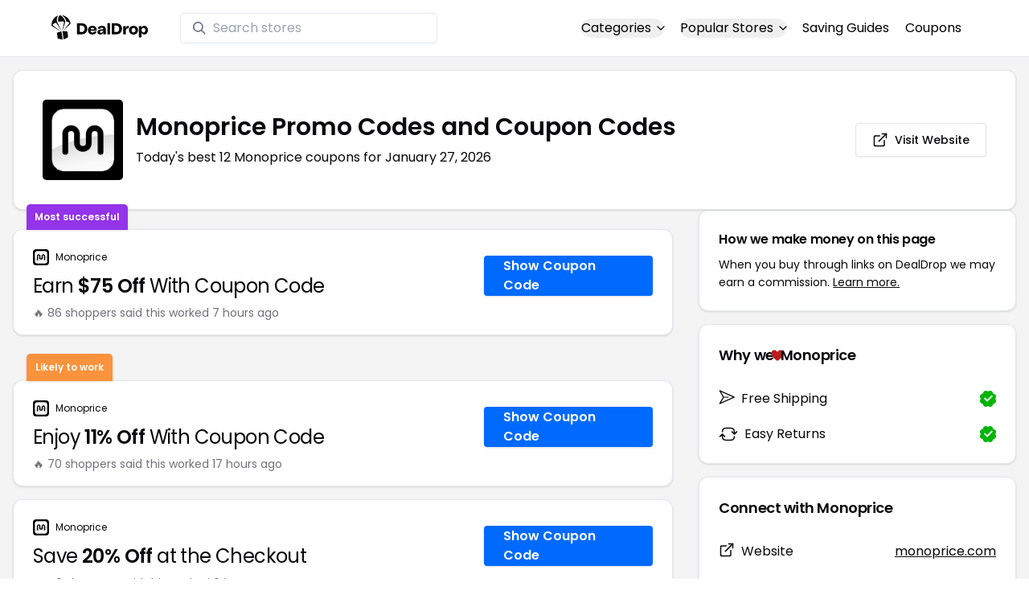

--- FILE ---
content_type: text/html
request_url: https://www.dealdrop.com/monoprice
body_size: 22841
content:
<!DOCTYPE html>
<html lang="en">

<head>
  <meta charset="utf-8" />
  <meta name="theme-color" content="#1A73E8" />
  <meta name="google-site-verification" content="aRYp5Ng6GKgYOvQKjxEBtP_j_K9eGI8d-FbpW_a70iY" />
  <meta name="B-verify" content="33dbb697db8d4d648dc2432eaeca92ab2bd724ee" />
  <meta name="viewport" content="width=device-width, initial-scale=1" />
  <meta name="apple-mobile-web-app-capable" content="yes" />
  <meta name="apple-mobile-web-app-status-bar-style" content="rgb(0,106,255)" />
  <meta name="apple-mobile-web-app-title" content="DealDrop" />
  <meta name="apple-itunes-app"
    content="app-id=6446131260, app-argument=https://apps.apple.com/us/app/dealdrop-coupons-discounts/id6446131260?itsct=apps_box_link&itscg=30200">

  <link rel="preconnect" href="https://fonts.googleapis.com">
  <link rel="preconnect" href="https://fonts.gstatic.com" crossorigin>
  <link
    href="https://fonts.googleapis.com/css2?family=Poppins:ital,wght@0,100;0,200;0,300;0,400;0,500;0,600;0,700;0,800&display=swap"
    rel="stylesheet">
  <link rel="apple-touch-icon" href="https://img.dealdrop.com/fit-in/144x144/fav/apple-icon-152x152.png" />
  <link rel="manifest" href="/manifest.json" />
  <link rel="icon" type="image/png" sizes="32x32" href="https://img.dealdrop.com/fit-in/32x32/fav/favicon-32x32.png" />
  <link rel="icon" type="image/png" sizes="16x16" href="https://img.dealdrop.com/fit-in/16x16/fav/favicon-16x16.png" />
  
  
		<link href="./_app/immutable/assets/0.CivSvLKV.css" rel="stylesheet">
		<link href="./_app/immutable/assets/4.B_vgtuC_.css" rel="stylesheet"><title>15% Off Monoprice Promo Codes (12 Working Codes) January 2026</title><!-- HEAD_svelte-9u286v_START --><meta name="description" content="Get the latest 12 active monoprice.com coupon codes, discounts and promos. Today's top deal: Take 20% Off Your Purchase Over $500+. Use these discount codes and save $$$!"><meta name="image" content="https://images.dealdrop.com/logos/monoprice.com-logo-coupons.png"><meta itemprop="name" content="15% Off Monoprice Promo Codes (12 Working Codes) January 2026"><meta itemprop="image" content="https://images.dealdrop.com/logos/monoprice.com-logo-coupons.png"><link rel="canonical" href="https://www.dealdrop.com/monoprice"><meta property="og:title" content="15% Off Monoprice Promo Codes (12 Working Codes) January 2026"><meta property="og:description" content="Get the latest 12 active monoprice.com coupon codes, discounts and promos. Today's top deal: Take 20% Off Your Purchase Over $500+. Use these discount codes and save $$$!"><meta property="og:image" content="https://img.dealdrop.com/static/DealDrop_social.png"><meta property="og:url" content="https://www.dealdrop.com/monoprice"><meta property="og:site_name" content="DealDrop"><meta property="og:type" content="dealdrop:coupon_brand"><meta name="twitter:title" content="15% Off Monoprice Promo Codes (12 Working Codes) January 2026"><meta name=" twitter:description" content="Get the latest 12 active monoprice.com coupon codes, discounts and promos. Today's top deal: Take 20% Off Your Purchase Over $500+. Use these discount codes and save $$$!"><meta name="twitter:image" content="https://img.dealdrop.com/static/DealDrop_social.png"><meta name="twitter:card" content="summary_large_image"><meta name="twitter:label1" value="Deals"><meta name="twitter:data1" value=""><meta name="twitter:label2" value="Find more coupons and deals at"><meta name="twitter:data2" value="DealDrop.com"><!-- HEAD_svelte-9u286v_END -->

  <script src="https://the.gatekeeperconsent.com/cmp.min.js" data-cfasync="false"></script>
  <script src="https://the.gatekeeperconsent.com/ccpa/v2/standalone.js" async></script>

  <script async src="//www.ezojs.com/ezoic/sa.min.js"></script>
  <script>
    window.ezstandalone = window.ezstandalone || {};
    ezstandalone.cmd = ezstandalone.cmd || [];
  </script>

  <script defer data-domain="dealdrop.com" src="https://plausible.io/js/script.js"></script>
  <script>window.plausible = window.plausible || function() { (window.plausible.q = window.plausible.q || []).push(arguments) }</script>
  </script>

  <!-- Google tag (gtag.js) -->
  <script async src="https://www.googletagmanager.com/gtag/js?id=G-L055VCGXLH"></script>
  <script>
    window.dataLayer = window.dataLayer || [];
    function gtag() { dataLayer.push(arguments); }
    gtag('js', new Date());

    gtag('config', 'G-L055VCGXLH');
  </script>

</head>

<body>
  <div id="svelte">  <header class="w-full px-4 py-2 bg-white sm:px-4 border-b"><div class="flex items-center justify-between mx-auto max-w-6xl py-2"><a class="flex md:mb-0" href="/" rel="external" style="width:120px;" data-svelte-h="svelte-1xm8o3u"><img class="object-contain" src="https://images.dealdrop.com/dealdrop-logo-black.svg" alt="DealDrop Logo"></a> <div class="hidden md:inline-flex relative items-center lg:w-80 h-full group ml-10"><svg class="absolute left-0 z-20 w-4 h-4 ml-4 text-gray-500 pointer-events-none fill-current group-hover:text-gray-400 sm:block" xmlns="http://www.w3.org/2000/svg" viewBox="0 0 20 20"><path d="M12.9 14.32a8 8 0 1 1 1.41-1.41l5.35 5.33-1.42 1.42-5.33-5.34zM8 14A6 6 0 1 0 8 2a6 6 0 0 0 0 12z"></path></svg> <input type="text" class="block w-full py-1.5 pl-10 pr-4 leading-normal rounded bg-white border border-slate-200" placeholder="Search stores" value=""> </div> <nav class="md:ml-auto flex flex-wrap items-center text-base justify-center"><div class="relative mr-5"><button class="hidden md:inline-flex hover:underline items-center rounded-full btn btn-sm btn-white" data-svelte-h="svelte-69w9c0">Categories
          <svg xmlns="http://www.w3.org/2000/svg" viewBox="0 0 24 24" fill="none" stroke="currentColor" stroke-width="2" stroke-linecap="round" stroke-linejoin="round" aria-hidden="true" class="flex-none w-4 h-4 ml-1 -mr-1 transition duration-200 ease-out transform"><polyline points="6 9 12 15 18 9"></polyline></svg></button> <div class="absolute top-0 z-50 w-screen max-w-md p-2 mx-0 my-12 text-sm text-gray-800 transform bg-white rounded shadow lg:left-1/2 lg:-translate-x-1/2 hidden"><p class="pt-2 pl-3 mb-1 text-xs tracking-wide text-gray-500 uppercase" data-svelte-h="svelte-1p1d0s5">Our popular categories</p> <div class="grid grid-cols-3 gap-2 mb-2"><a href="/browse/food" rel="external" class="px-3 py-2 transition rounded hover:bg-gray-200 hover:text-primary">Food &amp; Drink </a><a href="/browse/nutrition" rel="external" class="px-3 py-2 transition rounded hover:bg-gray-200 hover:text-primary">Nutrition </a><a href="/browse/skin-nail-care" rel="external" class="px-3 py-2 transition rounded hover:bg-gray-200 hover:text-primary">Skin Care </a><a href="/browse/apparel" rel="external" class="px-3 py-2 transition rounded hover:bg-gray-200 hover:text-primary">Apparel </a><a href="/browse/oral-dental-care" rel="external" class="px-3 py-2 transition rounded hover:bg-gray-200 hover:text-primary">Oral Care </a><a href="/browse/computers" rel="external" class="px-3 py-2 transition rounded hover:bg-gray-200 hover:text-primary">Computers </a><a href="/browse/pets" rel="external" class="px-3 py-2 transition rounded hover:bg-gray-200 hover:text-primary">Pets </a><a href="/browse/coffee" rel="external" class="px-3 py-2 transition rounded hover:bg-gray-200 hover:text-primary">Coffee </a><a href="/browse/travel" rel="external" class="px-3 py-2 transition rounded hover:bg-gray-200 hover:text-primary">Travel </a><a href="/browse/finance" rel="external" class="px-3 py-2 transition rounded hover:bg-gray-200 hover:text-primary">Finance </a><a href="/browse/clothing" rel="external" class="px-3 py-2 transition rounded hover:bg-gray-200 hover:text-primary">Clothing </a><a href="/browse/vitamins-supplements" rel="external" class="px-3 py-2 transition rounded hover:bg-gray-200 hover:text-primary">Supplements </a><a href="/browse/sports" rel="external" class="px-3 py-2 transition rounded hover:bg-gray-200 hover:text-primary">Sports </a><a href="/browse/vaping" rel="external" class="px-3 py-2 transition rounded hover:bg-gray-200 hover:text-primary">Vaping </a><a href="/browse/accessories" rel="external" class="px-3 py-2 transition rounded hover:bg-gray-200 hover:text-primary">Accessories </a><a href="/browse/game" rel="external" class="px-3 py-2 transition rounded hover:bg-gray-200 hover:text-primary">Gaming </a><a href="/browse/education" rel="external" class="px-3 py-2 transition rounded hover:bg-gray-200 hover:text-primary">Education </a><a href="/browse/health" rel="external" class="px-3 py-2 transition rounded hover:bg-gray-200 hover:text-primary">Health </a></div></div></div> <div class="relative mr-5"><button class="hidden md:inline-flex hover:underline items-center rounded-full btn btn-sm btn-white" data-svelte-h="svelte-gp0ehv">Popular Stores
          <svg xmlns="http://www.w3.org/2000/svg" viewBox="0 0 24 24" fill="none" stroke="currentColor" stroke-width="2" stroke-linecap="round" stroke-linejoin="round" aria-hidden="true" class="flex-none w-4 h-4 ml-1 -mr-1 transition duration-200 ease-out transform"><polyline points="6 9 12 15 18 9"></polyline></svg></button> <div class="absolute top-0 z-50 w-screen max-w-md p-2 mx-0 my-12 text-sm text-gray-800 transform bg-white rounded shadow lg:left-1/2 lg:-translate-x-1/2 hidden"><p class="pt-2 pl-3 mb-1 text-xs tracking-wide text-gray-500 uppercase" data-svelte-h="svelte-8a3b4z">Our popular stores</p> <div class="grid grid-cols-3 gap-2 mb-2"><a href="/end-clothing" rel="external" class="px-3 py-2 transition rounded hover:bg-gray-200 hover:text-primary">END Clothing </a><a href="/cbdmd" rel="external" class="px-3 py-2 transition rounded hover:bg-gray-200 hover:text-primary">cbdMD </a><a href="/albion-fit" rel="external" class="px-3 py-2 transition rounded hover:bg-gray-200 hover:text-primary">Albion Fit </a><a href="/hill-house-home" rel="external" class="px-3 py-2 transition rounded hover:bg-gray-200 hover:text-primary">Hill House Home </a><a href="/figs" rel="external" class="px-3 py-2 transition rounded hover:bg-gray-200 hover:text-primary">Figs </a><a href="/lululemon" rel="external" class="px-3 py-2 transition rounded hover:bg-gray-200 hover:text-primary">Lululemon </a><a href="/uber-eats" rel="external" class="px-3 py-2 transition rounded hover:bg-gray-200 hover:text-primary">Uber Eats </a><a href="/hey-dude-shoes" rel="external" class="px-3 py-2 transition rounded hover:bg-gray-200 hover:text-primary">Hey Dude Shoes </a><a href="/fashionphile" rel="external" class="px-3 py-2 transition rounded hover:bg-gray-200 hover:text-primary">FASHIONPHILE </a><a href="/frank-eileen" rel="external" class="px-3 py-2 transition rounded hover:bg-gray-200 hover:text-primary">Frank &amp; Eileen </a><a href="/scheels" rel="external" class="px-3 py-2 transition rounded hover:bg-gray-200 hover:text-primary">Scheels </a><a href="/snaptravel" rel="external" class="px-3 py-2 transition rounded hover:bg-gray-200 hover:text-primary">Snap Travel </a><a href="/seat-geek" rel="external" class="px-3 py-2 transition rounded hover:bg-gray-200 hover:text-primary">Seatgeek </a><a href="/kats-botanicals" rel="external" class="px-3 py-2 transition rounded hover:bg-gray-200 hover:text-primary">Kats Botanicals </a><a href="/the-ordinary" rel="external" class="px-3 py-2 transition rounded hover:bg-gray-200 hover:text-primary">The Ordinary </a><a href="/sakara" rel="external" class="px-3 py-2 transition rounded hover:bg-gray-200 hover:text-primary">Sakara </a><a href="/jackery-usa" rel="external" class="px-3 py-2 transition rounded hover:bg-gray-200 hover:text-primary">Jackery </a><a href="/popular-stores" rel="external" class="px-3 py-2 transition rounded hover:bg-gray-200 hover:text-primary">See All </a></div></div></div> <a href="/research" rel="external" class="hidden md:inline-flex hover:underline mr-5 hover:text-gray-900" data-svelte-h="svelte-1oocyg1">Saving Guides</a> <a href="/coupons" rel="external" class="hidden md:inline-flex hover:underline mr-5 hover:text-gray-900" data-svelte-h="svelte-gbbpk7">Coupons</a> <div class="inline-flex md:hidden"><button class="mr-2" data-svelte-h="svelte-jcz73r"><svg xmlns="http://www.w3.org/2000/svg" class="h-6 w-6" fill="none" viewBox="0 0 24 24" stroke="currentColor"><path stroke-linecap="round" stroke-linejoin="round" stroke-width="2" d="M21 21l-6-6m2-5a7 7 0 11-14 0 7 7 0 0114 0z"></path></svg> <span class="sr-only">Open Menu</span></button> <button class="flex-none px-2 btn btn-white btn-sm" data-svelte-h="svelte-13b5ha1"><svg xmlns="http://www.w3.org/2000/svg" viewBox="0 0 24 24" fill="none" stroke="currentColor" stroke-width="2" stroke-linecap="round" stroke-linejoin="round" aria-hidden="true" class="w-5 h-5"><line x1="3" y1="12" x2="21" y2="12"></line><line x1="3" y1="6" x2="21" y2="6"></line><line x1="3" y1="18" x2="21" y2="18"></line></svg> <span class="sr-only">Open Menu</span></button> </div></nav></div> </header>  <div class="flex min-h-screen w-full flex-col justify-center items-center bg-muted"><div class="flex flex-col sm:gap-4 sm:p-4 max-w-7xl"><div class="md:hidden mt-1 -mb-2 text-center" data-svelte-h="svelte-o5kr03"><p class="mt-0 font-[400] text-xs">When you buy through links on DealDrop <br> <a href="/how-we-make-money" class="underline hover:text-primary">we may earn a commission.</a></p></div>  <div class="rounded-xl bg-card text-card-foreground relative border shadow p-6 m-4 md:m-0"><div class="p-0 sm:p-3 flex w-full justify-between items-center"><div class="flex"><img alt="Monoprice logo" class="rounded-lg h-[50px] w-[50px] sm:h-[100px] sm:w-[100px] mr-4 object-contain" src="https://images.dealdrop.com/logos/monoprice.com-logo-coupons.png" onerror="this.src='https://images.dealdrop.com/ddplaceholder.png'"> <div class="flex flex-col justify-center"><h1 class="text-xl sm:text-3xl font-semibold mb-2">Monoprice Promo Codes and Coupon Codes</h1> <p class="text-sm md:text-base">Today&#39;s best 12 Monoprice coupons for January 27, 2026</p> <a class="md:hidden mt-4" href="https://www.monoprice.com" target="_blank" rel="external nofollow"> <button type="button" tabindex="0" class="inline-flex items-center justify-center whitespace-nowrap text-sm font-medium transition-colors focus-visible:outline-none focus-visible:ring-1 focus-visible:ring-ring disabled:pointer-events-none disabled:opacity-50 border border-input bg-background shadow-sm hover:bg-accent hover:text-accent-foreground h-9 p-2 rounded" data-button-root=""><svg xmlns="http://www.w3.org/2000/svg" width="20" height="20" viewBox="0 0 24 24" fill="none" stroke="currentColor" stroke-width="2" stroke-linecap="round" stroke-linejoin="round" class="lucide lucide-external-link"><path d="M15 3h6v6"></path><path d="M10 14 21 3"></path><path d="M18 13v6a2 2 0 0 1-2 2H5a2 2 0 0 1-2-2V8a2 2 0 0 1 2-2h6"></path></svg> <span class="ml-2" data-svelte-h="svelte-18gi51">Visit Website</span></button></a></div></div> <a class="hidden md:block" href="https://www.monoprice.com" target="_blank" rel="external nofollow"> <button type="button" tabindex="0" class="inline-flex items-center justify-center whitespace-nowrap text-sm font-medium transition-colors focus-visible:outline-none focus-visible:ring-1 focus-visible:ring-ring disabled:pointer-events-none disabled:opacity-50 border border-input bg-background shadow-sm hover:bg-accent hover:text-accent-foreground h-9 p-5 rounded" data-button-root=""><svg xmlns="http://www.w3.org/2000/svg" width="20" height="20" viewBox="0 0 24 24" fill="none" stroke="currentColor" stroke-width="2" stroke-linecap="round" stroke-linejoin="round" class="lucide lucide-external-link"><path d="M15 3h6v6"></path><path d="M10 14 21 3"></path><path d="M18 13v6a2 2 0 0 1-2 2H5a2 2 0 0 1-2-2V8a2 2 0 0 1 2-2h6"></path></svg> <span class="ml-2" data-svelte-h="svelte-18gi51">Visit Website</span></button></a></div></div> <main class="grid flex-1 items-start gap-4 p-4 sm:mx-0 sm:px-0 sm:py-0 md:gap-8 lg:grid-cols-3 xl:grid-cols-3"><div class="grid auto-rows-max items-start gap-2 md:gap-4 lg:col-span-2">  <div class="rounded-xl border bg-card text-card-foreground shadow mt-2 md:mt-6 flex w-full p-0 !pt-0 md:py-2 md:mb-0 justify-between relative flex-col md:flex-row text-left cursor-pointer hover:bg-gray-50"><span class="inline-flex select-none items-center rounded-md border px-2.5 text-xs transition-colors focus:outline-none focus:ring-2 focus:ring-ring focus:ring-offset-2 border-transparent shadow bg-purple-600 text-white font-semibold py-2 hover:bg-purple-600 rounded-t-lg rounded-b-none absolute -top-[32px] left-4 border-none">Most successful</span> <div class="flex flex-col space-y-1.5 p-6 pb-3"><div class="flex text-xs items-center"><img alt="Monoprice logo" class="rounded h-[20px] w-[20px] mr-2 object-contain" src="https://images.dealdrop.com/logos/monoprice.com-logo-coupons.png" onerror="this.src='https://images.dealdrop.com/ddplaceholder.png'"> <a href="/monoprice" alt="Monoprice coupons" class="no-underline">Monoprice</a></div> <h3 class="tracking-tight pt-1 text-2xl mb-6 font-normal w-full"><!-- HTML_TAG_START -->Earn <span class="font-semibold">$75 Off</span> With Coupon Code<!-- HTML_TAG_END --></h3> <p class="pt-1 text-sm text-muted-foreground leading-none">🔥 86 shoppers said this worked 7
        hours ago</p></div> <div class="flex items-center p-6 pt-0 flex-col-reverse md:flex-row"><div class="flex justify-center items-center cursor-pointer mt-4 bg-primary text-white py-3 px-6 h-[50px] w-full md:w-[210px] font-semibold rounded shadow hover:bg-primary/90" data-svelte-h="svelte-m51s8u">Show Coupon Code</div></div></div>  <div id="ezoic-pub-ad-placeholder-109"></div>   <div class="rounded-xl border bg-card text-card-foreground shadow mt-8 md:mt-6 flex w-full p-0 !pt-0 md:py-2 md:mb-0 justify-between relative flex-col md:flex-row text-left cursor-pointer hover:bg-gray-50"><span class="inline-flex select-none items-center rounded-md border px-2.5 text-xs font-semibold transition-colors focus:outline-none focus:ring-2 focus:ring-ring focus:ring-offset-2 border-transparent shadow bg-orange-400 text-white tfont-semibold py-2 hover:bg-orange-400 rounded-t-lg rounded-b-none absolute -top-[34px] left-4">Likely to work</span> <div class="flex flex-col space-y-1.5 p-6 pb-3"><div class="flex text-xs items-center"><img alt="Monoprice logo" class="rounded h-[20px] w-[20px] mr-2 object-contain" src="https://images.dealdrop.com/logos/monoprice.com-logo-coupons.png" onerror="this.src='https://images.dealdrop.com/ddplaceholder.png'"> <a href="/monoprice" alt="Monoprice coupons" class="no-underline">Monoprice</a></div> <h3 class="tracking-tight pt-1 text-2xl mb-6 font-normal w-full"><!-- HTML_TAG_START -->Enjoy <span class="font-semibold">11% Off</span> With Coupon Code<!-- HTML_TAG_END --></h3> <p class="pt-1 text-sm text-muted-foreground leading-none">🔥 70 shoppers said this worked 17
        hours ago</p></div> <div class="flex items-center p-6 pt-0 flex-col-reverse md:flex-row"><div class="flex justify-center items-center cursor-pointer mt-4 bg-primary text-white py-3 px-6 h-[50px] w-full md:w-[210px] font-semibold rounded shadow hover:bg-primary/90" data-svelte-h="svelte-m51s8u">Show Coupon Code</div></div></div>     <div class="rounded-xl border bg-card text-card-foreground shadow flex w-full p-0 !pt-0 md:py-2 md:mb-0 justify-between relative flex-col md:flex-row text-left cursor-pointer hover:bg-gray-50"> <div class="flex flex-col space-y-1.5 p-6 pb-3"><div class="flex text-xs items-center"><img alt="Monoprice logo" class="rounded h-[20px] w-[20px] mr-2 object-contain" src="https://images.dealdrop.com/logos/monoprice.com-logo-coupons.png" onerror="this.src='https://images.dealdrop.com/ddplaceholder.png'"> <a href="/monoprice" alt="Monoprice coupons" class="no-underline">Monoprice</a></div> <h3 class="tracking-tight pt-1 text-2xl mb-6 font-normal w-full"><!-- HTML_TAG_START -->Save <span class="font-semibold">20% Off</span> at the Checkout<!-- HTML_TAG_END --></h3> <p class="pt-1 text-sm text-muted-foreground leading-none">🔥 40 shoppers said this worked 9
        hours ago</p></div> <div class="flex items-center p-6 pt-0 flex-col-reverse md:flex-row"><div class="flex justify-center items-center cursor-pointer mt-4 bg-primary text-white py-3 px-6 h-[50px] w-full md:w-[210px] font-semibold rounded shadow hover:bg-primary/90" data-svelte-h="svelte-m51s8u">Show Coupon Code</div></div></div>   <div class="rounded-xl border bg-card text-card-foreground shadow flex w-full p-0 !pt-0 md:py-2 md:mb-0 justify-between relative flex-col md:flex-row text-left cursor-pointer hover:bg-gray-50"> <div class="flex flex-col space-y-1.5 p-6 pb-3"><div class="flex text-xs items-center"><img alt="Monoprice logo" class="rounded h-[20px] w-[20px] mr-2 object-contain" src="https://images.dealdrop.com/logos/monoprice.com-logo-coupons.png" onerror="this.src='https://images.dealdrop.com/ddplaceholder.png'"> <a href="/monoprice" alt="Monoprice coupons" class="no-underline">Monoprice</a></div> <h3 class="tracking-tight pt-1 text-2xl mb-6 font-normal w-full"><!-- HTML_TAG_START -->Get <span class="font-semibold">10% Off</span> With Monoprice Code<!-- HTML_TAG_END --></h3> <p class="pt-1 text-sm text-muted-foreground leading-none">🔥 28 shoppers said this worked 15
        hours ago</p></div> <div class="flex items-center p-6 pt-0 flex-col-reverse md:flex-row"><div class="flex justify-center items-center cursor-pointer mt-4 bg-primary text-white py-3 px-6 h-[50px] w-full md:w-[210px] font-semibold rounded shadow hover:bg-primary/90" data-svelte-h="svelte-m51s8u">Show Coupon Code</div></div></div>   <div class="rounded-xl border bg-card text-card-foreground shadow flex w-full p-0 !pt-0 md:py-2 md:mb-0 justify-between relative flex-col md:flex-row text-left cursor-pointer hover:bg-gray-50"> <div class="flex flex-col space-y-1.5 p-6 pb-3"><div class="flex text-xs items-center"><img alt="Monoprice logo" class="rounded h-[20px] w-[20px] mr-2 object-contain" src="https://images.dealdrop.com/logos/monoprice.com-logo-coupons.png" onerror="this.src='https://images.dealdrop.com/ddplaceholder.png'"> <a href="/monoprice" alt="Monoprice coupons" class="no-underline">Monoprice</a></div> <h3 class="tracking-tight pt-1 text-2xl mb-6 font-normal w-full"><!-- HTML_TAG_START -->Receive <span class="font-semibold">20% Off</span> w/ monoprice.com Promo Code<!-- HTML_TAG_END --></h3> <p class="pt-1 text-sm text-muted-foreground leading-none">🔥 14 shoppers said this worked 5
        hours ago</p></div> <div class="flex items-center p-6 pt-0 flex-col-reverse md:flex-row"><div class="flex justify-center items-center cursor-pointer mt-4 bg-primary text-white py-3 px-6 h-[50px] w-full md:w-[210px] font-semibold rounded shadow hover:bg-primary/90" data-svelte-h="svelte-m51s8u">Show Coupon Code</div></div></div>   <div class="rounded-xl border bg-card text-card-foreground shadow flex w-full p-0 !pt-0 md:py-2 md:mb-0 justify-between relative flex-col md:flex-row text-left cursor-pointer hover:bg-gray-50"> <div class="flex flex-col space-y-1.5 p-6 pb-3"><div class="flex text-xs items-center"><img alt="Monoprice logo" class="rounded h-[20px] w-[20px] mr-2 object-contain" src="https://images.dealdrop.com/logos/monoprice.com-logo-coupons.png" onerror="this.src='https://images.dealdrop.com/ddplaceholder.png'"> <a href="/monoprice" alt="Monoprice coupons" class="no-underline">Monoprice</a></div> <h3 class="tracking-tight pt-1 text-2xl mb-6 font-normal w-full"><!-- HTML_TAG_START -->Take <span class="font-semibold">20% Off</span> Your Purchase Over $500+<!-- HTML_TAG_END --></h3> </div> <div class="flex items-center p-6 pt-0 flex-col-reverse md:flex-row"><div class="flex justify-center items-center cursor-pointer mt-4 bg-primary text-white py-3 px-6 h-[50px] w-full md:w-[210px] font-semibold rounded shadow hover:bg-primary/90" data-svelte-h="svelte-m51s8u">Show Coupon Code</div></div></div>   <div class="rounded-xl border bg-card text-card-foreground shadow flex w-full p-0 !pt-0 md:py-2 md:mb-0 justify-between relative flex-col md:flex-row text-left cursor-pointer hover:bg-gray-50"> <div class="flex flex-col space-y-1.5 p-6 pb-3"><div class="flex text-xs items-center"><img alt="Monoprice logo" class="rounded h-[20px] w-[20px] mr-2 object-contain" src="https://images.dealdrop.com/logos/monoprice.com-logo-coupons.png" onerror="this.src='https://images.dealdrop.com/ddplaceholder.png'"> <a href="/monoprice" alt="Monoprice coupons" class="no-underline">Monoprice</a></div> <h3 class="tracking-tight pt-1 text-2xl mb-6 font-normal w-full"><!-- HTML_TAG_START -->Take <span class="font-semibold">$10 Off</span> With Monoprice Promo Code<!-- HTML_TAG_END --></h3> </div> <div class="flex items-center p-6 pt-0 flex-col-reverse md:flex-row"><div class="flex justify-center items-center cursor-pointer mt-4 bg-primary text-white py-3 px-6 h-[50px] w-full md:w-[210px] font-semibold rounded shadow hover:bg-primary/90" data-svelte-h="svelte-m51s8u">Show Coupon Code</div></div></div>     <div class="rounded-xl border bg-card text-card-foreground shadow flex w-full p-0 !pt-0 md:py-2 md:mb-0 justify-between relative flex-col md:flex-row text-left cursor-pointer hover:bg-gray-50"> <div class="flex flex-col space-y-1.5 p-6 pb-3"><div class="flex text-xs items-center"><img alt="Monoprice logo" class="rounded h-[20px] w-[20px] mr-2 object-contain" src="https://images.dealdrop.com/logos/monoprice.com-logo-coupons.png" onerror="this.src='https://images.dealdrop.com/ddplaceholder.png'"> <a href="/monoprice" alt="Monoprice coupons" class="no-underline">Monoprice</a></div> <h3 class="tracking-tight pt-1 text-2xl mb-6 font-normal w-full"><!-- HTML_TAG_START -->Get <span class="font-semibold">15% Off</span> With monoprice.com Coupon Code<!-- HTML_TAG_END --></h3> <p class="text-sm text-muted-foreground max-w-lg text-balance leading-relaxed"><span class="inline-flex select-none items-center rounded-md border px-2.5 py-0.5 text-xs transition-colors focus:outline-none focus:ring-2 focus:ring-ring focus:ring-offset-2 border-transparent bg-secondary text-secondary-foreground hover:bg-secondary/80 font-normal">Unlikely to work</span></p></div> <div class="flex items-center p-6 pt-0 flex-col-reverse md:flex-row"><div class="flex justify-center items-center cursor-pointer mt-4 bg-primary text-white py-3 px-6 h-[50px] w-full md:w-[210px] font-semibold rounded shadow hover:bg-primary/90" data-svelte-h="svelte-m51s8u">Show Coupon Code</div></div></div>   <div class="rounded-xl border bg-card text-card-foreground shadow flex w-full p-0 !pt-0 md:py-2 md:mb-0 justify-between relative flex-col md:flex-row text-left cursor-pointer hover:bg-gray-50"> <div class="flex flex-col space-y-1.5 p-6 pb-3"><div class="flex text-xs items-center"><img alt="Monoprice logo" class="rounded h-[20px] w-[20px] mr-2 object-contain" src="https://images.dealdrop.com/logos/monoprice.com-logo-coupons.png" onerror="this.src='https://images.dealdrop.com/ddplaceholder.png'"> <a href="/monoprice" alt="Monoprice coupons" class="no-underline">Monoprice</a></div> <h3 class="tracking-tight pt-1 text-2xl mb-6 font-normal w-full"><!-- HTML_TAG_START -->Take <span class="font-semibold">15% Off</span> With Monoprice Discount Code<!-- HTML_TAG_END --></h3> <p class="text-sm text-muted-foreground max-w-lg text-balance leading-relaxed"><span class="inline-flex select-none items-center rounded-md border px-2.5 py-0.5 text-xs transition-colors focus:outline-none focus:ring-2 focus:ring-ring focus:ring-offset-2 border-transparent bg-secondary text-secondary-foreground hover:bg-secondary/80 font-normal">Unlikely to work</span></p></div> <div class="flex items-center p-6 pt-0 flex-col-reverse md:flex-row"><div class="flex justify-center items-center cursor-pointer mt-4 bg-primary text-white py-3 px-6 h-[50px] w-full md:w-[210px] font-semibold rounded shadow hover:bg-primary/90" data-svelte-h="svelte-m51s8u">Show Coupon Code</div></div></div>   <div class="rounded-xl border bg-card text-card-foreground shadow flex w-full p-0 !pt-0 md:py-2 md:mb-0 justify-between relative flex-col md:flex-row text-left cursor-pointer hover:bg-gray-50"> <div class="flex flex-col space-y-1.5 p-6 pb-3"><div class="flex text-xs items-center"><img alt="Monoprice logo" class="rounded h-[20px] w-[20px] mr-2 object-contain" src="https://images.dealdrop.com/logos/monoprice.com-logo-coupons.png" onerror="this.src='https://images.dealdrop.com/ddplaceholder.png'"> <a href="/monoprice" alt="Monoprice coupons" class="no-underline">Monoprice</a></div> <h3 class="tracking-tight pt-1 text-2xl mb-6 font-normal w-full"><!-- HTML_TAG_START -->Buy And Save <span class="font-semibold">$10 Off</span> The Regular Price<!-- HTML_TAG_END --></h3> <p class="text-sm text-muted-foreground max-w-lg text-balance leading-relaxed"><span class="inline-flex select-none items-center rounded-md border px-2.5 py-0.5 text-xs transition-colors focus:outline-none focus:ring-2 focus:ring-ring focus:ring-offset-2 border-transparent bg-secondary text-secondary-foreground hover:bg-secondary/80 font-normal">Unlikely to work</span></p></div> <div class="flex items-center p-6 pt-0 flex-col-reverse md:flex-row"><div class="flex justify-center items-center cursor-pointer mt-4 bg-primary text-white py-3 px-6 h-[50px] w-full md:w-[210px] font-semibold rounded shadow hover:bg-primary/90" data-svelte-h="svelte-m51s8u">Show Coupon Code</div></div></div>   <div class="rounded-xl border bg-card text-card-foreground shadow flex w-full p-0 !pt-0 md:py-2 md:mb-0 justify-between relative flex-col md:flex-row text-left cursor-pointer hover:bg-gray-50"> <div class="flex flex-col space-y-1.5 p-6 pb-3"><div class="flex text-xs items-center"><img alt="Monoprice logo" class="rounded h-[20px] w-[20px] mr-2 object-contain" src="https://images.dealdrop.com/logos/monoprice.com-logo-coupons.png" onerror="this.src='https://images.dealdrop.com/ddplaceholder.png'"> <a href="/monoprice" alt="Monoprice coupons" class="no-underline">Monoprice</a></div> <h3 class="tracking-tight pt-1 text-2xl mb-6 font-normal w-full"><!-- HTML_TAG_START -->Earn <span class="font-semibold">23% Off</span> at monoprice.com<!-- HTML_TAG_END --></h3> <p class="text-sm text-muted-foreground max-w-lg text-balance leading-relaxed"><span class="inline-flex select-none items-center rounded-md border px-2.5 py-0.5 text-xs transition-colors focus:outline-none focus:ring-2 focus:ring-ring focus:ring-offset-2 border-transparent bg-secondary text-secondary-foreground hover:bg-secondary/80 font-normal">Unlikely to work</span></p></div> <div class="flex items-center p-6 pt-0 flex-col-reverse md:flex-row"><div class="flex justify-center items-center cursor-pointer mt-4 bg-primary text-white py-3 px-6 h-[50px] w-full md:w-[210px] font-semibold rounded shadow hover:bg-primary/90" data-svelte-h="svelte-m51s8u">Show Coupon Code</div></div></div>   <div class="rounded-xl border bg-card text-card-foreground shadow flex w-full p-0 !pt-0 md:py-2 md:mb-0 justify-between relative flex-col md:flex-row text-left cursor-pointer hover:bg-gray-50"> <div class="flex flex-col space-y-1.5 p-6 pb-3"><div class="flex text-xs items-center"><img alt="Monoprice logo" class="rounded h-[20px] w-[20px] mr-2 object-contain" src="https://images.dealdrop.com/logos/monoprice.com-logo-coupons.png" onerror="this.src='https://images.dealdrop.com/ddplaceholder.png'"> <a href="/monoprice" alt="Monoprice coupons" class="no-underline">Monoprice</a></div> <h3 class="tracking-tight pt-1 text-2xl mb-6 font-normal w-full"><!-- HTML_TAG_START -->Buy And Save <span class="font-semibold">$500 Off</span> w/ Promo Code + <span class="font-semibold">Free Shipping</span><!-- HTML_TAG_END --></h3> <p class="text-sm text-muted-foreground max-w-lg text-balance leading-relaxed"><span class="inline-flex select-none items-center rounded-md border px-2.5 py-0.5 text-xs transition-colors focus:outline-none focus:ring-2 focus:ring-ring focus:ring-offset-2 border-transparent bg-secondary text-secondary-foreground hover:bg-secondary/80 font-normal">Unlikely to work</span></p></div> <div class="flex items-center p-6 pt-0 flex-col-reverse md:flex-row"><div class="flex justify-center items-center cursor-pointer mt-4 bg-primary text-white py-3 px-6 h-[50px] w-full md:w-[210px] font-semibold rounded shadow hover:bg-primary/90" data-svelte-h="svelte-12zcv7i">Get Deal</div></div></div>    <div class="rounded-xl border bg-card text-card-foreground shadow dd-info overflow-hidden mt-2 mb-4"><h3 class="font-semibold tracking-tight group flex items-center text-lg p-6">Additional Information about Monoprice</h3> <div class="p-6 pt-0 px-6 text-sm leading-relaxed"><h4 class="text-base font-semibold mb-2">About Monoprice</h4> <p class="text-[#000000] text-base leading-[27px] font-[400] mb-6"><!-- HTML_TAG_START -->Monoprice is an online retailer dedicated to providing high-quality electronics and accessories at affordable prices. Founded in 2002, the company offers a wide range of products, including cables, adapters, networking gear, and audio-visual equipment. Monoprice is known for its commitment to quality and customer satisfaction, ensuring each product undergoes rigorous testing before it reaches the consumer. The brand’s mission is to make top-tier technology accessible to all, without the high markup often seen in the industry.<!-- HTML_TAG_END --></p> <p class="text-[#000000] text-[16px] md:text-[16px] leading-[27px] font-[400]">If you&#39;re a fan of Monoprice, our coupon codes for
        <!-- HTML_TAG_START --><a class="underline hover:text-primary" rel="external" href='/dish-for-my-rv' alt='Dish For My Rv coupons'>Dish For My Rv</a>, <a class="underline hover:text-primary" rel="external" href='/ezcast' alt='Ezcast coupons'>Ezcast</a> and <a class="underline hover:text-primary" rel="external" href='/tvcoverups' alt='Tvcoverups coupons'>Tvcoverups</a><!-- HTML_TAG_END --> can be quite handy. Don&#39;t forget to explore coupons from other popular
        stores like

        <!-- HTML_TAG_START --><a class="underline hover:text-primary" rel="external" href='/aussie-lamp-centre' alt='Aussie Lamp Centre coupons'>Aussie Lamp Centre</a>, <a class="underline hover:text-primary" rel="external" href='/denon' alt='Denon coupons'>Denon</a> and <a class="underline hover:text-primary" rel="external" href='/sonic-direct-uk' alt='Sonic Direct coupons'>Sonic Direct</a><!-- HTML_TAG_END --> as well to maximize your savings.</p> <div class="mb-6 leading-8 mt-6"><h4 class="text-base font-semibold mb-2">Monoprice Return Policy</h4> <p class="text-[#000000] text-base leading-[27px] font-[400]"><!-- HTML_TAG_START -->Monoprice offers customers the opportunity to return items for a replacement or refund within a specific period after delivery, as detailed on their <a href="https://monopricesupport.kayako.com/section/8-returns" target="_blank">return page</a>. If a product is not satisfactory, customers can initiate a return through their account or after creating one with their guest checkout email. Purchases made with gift or prepaid debit cards are refunded back to the original card. During the holiday season, there's an extended return window for certain dates. Damaged items need to be reported within two days of receipt. Refunds are typically processed within 3-5 business days.<!-- HTML_TAG_END --></p> </div></div></div>  <div id="ezoic-pub-ad-placeholder-114"></div>  <section id="faqpage" itemscope itemtype="https://schema.org/FAQPage"> <div class="rounded-xl border bg-card text-card-foreground shadow overflow-hidden"><h3 class="font-semibold tracking-tight group flex items-center text-lg p-6"><span class="capitalize">FAQs About Monoprice <span class="lowercase">Promo Codes</span></span></h3> <div class="p-6 pt-0 text-sm leading-relaxed"><div data-melt-id="1K1YIVH1cn" data-melt-accordion="" data-accordion-root=""><div class="overflow-hidden"><div data-state="closed" data-melt-accordion-item="" data-accordion-item="" class="border-b" itemscope itemprop="mainEntity" itemtype="https://schema.org/Question"><div role="heading" aria-level="3" data-heading-level="3" data-melt-accordion-heading="" data-accordion-header="" class="flex"><button aria-expanded="false" aria-disabled="false" data-value="Does Monoprice have any promo codes?" data-state="closed" data-melt-accordion-trigger="" data-accordion-trigger="" type="button" class="flex flex-1 items-center justify-between py-4 text-sm font-medium transition-all hover:underline [&amp;[data-state=open]>svg]:rotate-180"><div class="flex flex-wrap justify-start overflow-hidden"><h4 class="text-[16px] font-[600] leading-[27px] text-[#000000] text-left" itemprop="name">Does Monoprice have any promo codes? </h4></div>  <svg width="24" height="24" class="h-4 w-4 shrink-0 text-muted-foreground transition-transform duration-200" role="img" aria-label="chevron down," viewBox="0 0 15 15" fill="currentColor" xmlns="http://www.w3.org/2000/svg"><path fill-rule="evenodd" clip-rule="evenodd" d="M3.13523 6.15803C3.3241 5.95657 3.64052 5.94637 3.84197 6.13523L7.5 9.56464L11.158 6.13523C11.3595 5.94637 11.6759 5.95657 11.8648 6.15803C12.0536 6.35949 12.0434 6.67591 11.842 6.86477L7.84197 10.6148C7.64964 10.7951 7.35036 10.7951 7.15803 10.6148L3.15803 6.86477C2.95657 6.67591 2.94637 6.35949 3.13523 6.15803Z" fill="currentColor"></path></svg> </button></div> <div class="pt-2 text-base" style="line-height:1.7;" itemscope itemprop="acceptedAnswer" itemtype="https://schema.org/Answer"> <span class="hidden" itemprop="text">&lt;p>Yes! As of Mar 02, 2025, there are currently &lt;b>30 active promos for Monoprice&lt;/b>.&lt;/p></span> </div> </div><div data-state="closed" data-melt-accordion-item="" data-accordion-item="" class="border-b" itemscope itemprop="mainEntity" itemtype="https://schema.org/Question"><div role="heading" aria-level="3" data-heading-level="3" data-melt-accordion-heading="" data-accordion-header="" class="flex"><button aria-expanded="false" aria-disabled="false" data-value="How to get the best discount at Monoprice?" data-state="closed" data-melt-accordion-trigger="" data-accordion-trigger="" type="button" class="flex flex-1 items-center justify-between py-4 text-sm font-medium transition-all hover:underline [&amp;[data-state=open]>svg]:rotate-180"><div class="flex flex-wrap justify-start overflow-hidden"><h4 class="text-[16px] font-[600] leading-[27px] text-[#000000] text-left" itemprop="name">How to get the best discount at Monoprice? </h4></div>  <svg width="24" height="24" class="h-4 w-4 shrink-0 text-muted-foreground transition-transform duration-200" role="img" aria-label="chevron down," viewBox="0 0 15 15" fill="currentColor" xmlns="http://www.w3.org/2000/svg"><path fill-rule="evenodd" clip-rule="evenodd" d="M3.13523 6.15803C3.3241 5.95657 3.64052 5.94637 3.84197 6.13523L7.5 9.56464L11.158 6.13523C11.3595 5.94637 11.6759 5.95657 11.8648 6.15803C12.0536 6.35949 12.0434 6.67591 11.842 6.86477L7.84197 10.6148C7.64964 10.7951 7.35036 10.7951 7.15803 10.6148L3.15803 6.86477C2.95657 6.67591 2.94637 6.35949 3.13523 6.15803Z" fill="currentColor"></path></svg> </button></div> <div class="pt-2 text-base" style="line-height:1.7;" itemscope itemprop="acceptedAnswer" itemtype="https://schema.org/Answer"> <span class="hidden" itemprop="text">We have a coupon code for the best discount at Monoprice. To use this discount, click the 'copy code' button next to the coupon code on this page, paste the code into the 'coupon code' box during checkout, and click 'apply' to enjoy your discount.</span> </div> </div><div data-state="closed" data-melt-accordion-item="" data-accordion-item="" class="border-b" itemscope itemprop="mainEntity" itemtype="https://schema.org/Question"><div role="heading" aria-level="3" data-heading-level="3" data-melt-accordion-heading="" data-accordion-header="" class="flex"><button aria-expanded="false" aria-disabled="false" data-value="What is the best Monoprice promos right now?" data-state="closed" data-melt-accordion-trigger="" data-accordion-trigger="" type="button" class="flex flex-1 items-center justify-between py-4 text-sm font-medium transition-all hover:underline [&amp;[data-state=open]>svg]:rotate-180"><div class="flex flex-wrap justify-start overflow-hidden"><h4 class="text-[16px] font-[600] leading-[27px] text-[#000000] text-left" itemprop="name">What is the best Monoprice promos right now? </h4></div>  <svg width="24" height="24" class="h-4 w-4 shrink-0 text-muted-foreground transition-transform duration-200" role="img" aria-label="chevron down," viewBox="0 0 15 15" fill="currentColor" xmlns="http://www.w3.org/2000/svg"><path fill-rule="evenodd" clip-rule="evenodd" d="M3.13523 6.15803C3.3241 5.95657 3.64052 5.94637 3.84197 6.13523L7.5 9.56464L11.158 6.13523C11.3595 5.94637 11.6759 5.95657 11.8648 6.15803C12.0536 6.35949 12.0434 6.67591 11.842 6.86477L7.84197 10.6148C7.64964 10.7951 7.35036 10.7951 7.15803 10.6148L3.15803 6.86477C2.95657 6.67591 2.94637 6.35949 3.13523 6.15803Z" fill="currentColor"></path></svg> </button></div> <div class="pt-2 text-base" style="line-height:1.7;" itemscope itemprop="acceptedAnswer" itemtype="https://schema.org/Answer"> <span class="hidden" itemprop="text">&lt;p>The &lt;b>best Monoprice promo codes is 10MP&lt;/b>, giving customers the best discount at Monoprice. This code has been used 1,487 times.&lt;/p></span> </div> </div><div data-state="closed" data-melt-accordion-item="" data-accordion-item="" class="border-b" itemscope itemprop="mainEntity" itemtype="https://schema.org/Question"><div role="heading" aria-level="3" data-heading-level="3" data-melt-accordion-heading="" data-accordion-header="" class="flex"><button aria-expanded="false" aria-disabled="false" data-value="How do I apply a Monoprice promo codes?" data-state="closed" data-melt-accordion-trigger="" data-accordion-trigger="" type="button" class="flex flex-1 items-center justify-between py-4 text-sm font-medium transition-all hover:underline [&amp;[data-state=open]>svg]:rotate-180"><div class="flex flex-wrap justify-start overflow-hidden"><h4 class="text-[16px] font-[600] leading-[27px] text-[#000000] text-left" itemprop="name">How do I apply a Monoprice promo codes? </h4></div>  <svg width="24" height="24" class="h-4 w-4 shrink-0 text-muted-foreground transition-transform duration-200" role="img" aria-label="chevron down," viewBox="0 0 15 15" fill="currentColor" xmlns="http://www.w3.org/2000/svg"><path fill-rule="evenodd" clip-rule="evenodd" d="M3.13523 6.15803C3.3241 5.95657 3.64052 5.94637 3.84197 6.13523L7.5 9.56464L11.158 6.13523C11.3595 5.94637 11.6759 5.95657 11.8648 6.15803C12.0536 6.35949 12.0434 6.67591 11.842 6.86477L7.84197 10.6148C7.64964 10.7951 7.35036 10.7951 7.15803 10.6148L3.15803 6.86477C2.95657 6.67591 2.94637 6.35949 3.13523 6.15803Z" fill="currentColor"></path></svg> </button></div> <div class="pt-2 text-base" style="line-height:1.7;" itemscope itemprop="acceptedAnswer" itemtype="https://schema.org/Answer"> <span class="hidden" itemprop="text">&lt;p>&lt;ol>&lt;li>On this page, search for the Monoprice promo codes you wish to use and press the Copy code button. This action will copy the code to your computer or smartphones clipboard, making it available for pasting during checkout.&lt;/li>&lt;li>Once you decide to finalize your purchase on the Monoprice site, select either Checkout or View cart to initiate the payment process. At the payment section, find the promo codes input area and insert the copied code.&lt;/li>&lt;li>Click the Apply button to incorporate the savings into your total.&lt;/li>&lt;/ol>&lt;/p></span> </div> </div><div data-state="closed" data-melt-accordion-item="" data-accordion-item="" class="border-b" itemscope itemprop="mainEntity" itemtype="https://schema.org/Question"><div role="heading" aria-level="3" data-heading-level="3" data-melt-accordion-heading="" data-accordion-header="" class="flex"><button aria-expanded="false" aria-disabled="false" data-value="What do I do if the Monoprice promo codes doesn't work?" data-state="closed" data-melt-accordion-trigger="" data-accordion-trigger="" type="button" class="flex flex-1 items-center justify-between py-4 text-sm font-medium transition-all hover:underline [&amp;[data-state=open]>svg]:rotate-180"><div class="flex flex-wrap justify-start overflow-hidden"><h4 class="text-[16px] font-[600] leading-[27px] text-[#000000] text-left" itemprop="name">What do I do if the Monoprice promo codes doesn't work? </h4></div>  <svg width="24" height="24" class="h-4 w-4 shrink-0 text-muted-foreground transition-transform duration-200" role="img" aria-label="chevron down," viewBox="0 0 15 15" fill="currentColor" xmlns="http://www.w3.org/2000/svg"><path fill-rule="evenodd" clip-rule="evenodd" d="M3.13523 6.15803C3.3241 5.95657 3.64052 5.94637 3.84197 6.13523L7.5 9.56464L11.158 6.13523C11.3595 5.94637 11.6759 5.95657 11.8648 6.15803C12.0536 6.35949 12.0434 6.67591 11.842 6.86477L7.84197 10.6148C7.64964 10.7951 7.35036 10.7951 7.15803 10.6148L3.15803 6.86477C2.95657 6.67591 2.94637 6.35949 3.13523 6.15803Z" fill="currentColor"></path></svg> </button></div> <div class="pt-2 text-base" style="line-height:1.7;" itemscope itemprop="acceptedAnswer" itemtype="https://schema.org/Answer"> <span class="hidden" itemprop="text">&lt;p>There are a few reasons why your promo code might not have worked:&lt;ul>&lt;li>&lt;b>The code isn't valid for your items:&lt;/b> Sometimes promo codes are product-specific, where maybe it would work for sandals, for example, and not sneakers.&lt;/li>&lt;li>&lt;b>The code required a certain cart value:&lt;/b> Some promos also are only valid once you spend a certain amount.&lt;/li>&lt;li>&lt;b>The item you want is already on sale:&lt;/b> Most of the time, discount codes don't stack and apply to items that are already on sale.&lt;/li>&lt;li>&lt;b>The code is expired:&lt;/b> Yes, sometimes this does happen, as all coupons expire eventually. We do our best to keep on top of expired coupons, there are a lot of shops online though! If you try using a code and you get the response that it's expired, please do let us know and we'll get it sorted as quickly as we can.&lt;/li>&lt;/ul>&lt;/p></span> </div> </div></div></div></div></div></section>  <div class="flex flex-col md:flex-row mt-6 md:mb-10"><div class="flex flex-col w-full"><h4 class="tracking-wide text-[17px] font-semibold mb-3">Related stores</h4> <div class="grid gap-0 md:gap-2 grid-cols-1 md:grid-cols-3">  <a href="/brandsmart" rel="external" alt="Brandsmart promo codes" class="shadow-sm rounded-xl border bg-[#FFFFFF] border-[#E3E3E3] overflow-hidden cursor-pointer flex items-center p-2 pr-6 mb-2 md:mb-0 hover:bg-slate-100 w-full"><img alt="Brandsmart Logo" class="w-16 h-16 bg-gray-100 object-contain object-center flex-shrink-0 mr-4 rounded-lg" src="https://images.dealdrop.com/logos/brandsmartusa.com-logo-coupons.png" height="10" width="10" loading="lazy" onerror="this.src='https://images.dealdrop.com/ddplaceholder.png'"> <div class="flex justify-between items-center w-full"><div class="flex flex-col gap-1 overflow-hidden"><div class="overflow-hidden overflow-ellipsis md:w-[150px] w-full content-between"><div class="truncate text-[16px] leading-[25px] font-[500]">Brandsmart</div> </div></div> <div class="justify-self-end md:hidden" data-svelte-h="svelte-b2t3pi"><svg width="10" height="19" viewBox="0 0 8 14" fill="none" xmlns="http://www.w3.org/2000/svg"><path d="M5.17168 7.00072L0.22168 2.05072L1.63568 0.636719L7.99968 7.00072L1.63568 13.3647L0.22168 11.9507L5.17168 7.00072Z" fill="#181819"></path></svg> </div></div> </a>  <a href="/etoe" rel="external" alt="ETOE promo codes" class="shadow-sm rounded-xl border bg-[#FFFFFF] border-[#E3E3E3] overflow-hidden cursor-pointer flex items-center p-2 pr-6 mb-2 md:mb-0 hover:bg-slate-100 w-full"><img alt="ETOE Logo" class="w-16 h-16 bg-gray-100 object-contain object-center flex-shrink-0 mr-4 rounded-lg" src="https://images.dealdrop.com/logos/etoeofficial.com-logo-coupons.png" height="10" width="10" loading="lazy" onerror="this.src='https://images.dealdrop.com/ddplaceholder.png'"> <div class="flex justify-between items-center w-full"><div class="flex flex-col gap-1 overflow-hidden"><div class="overflow-hidden overflow-ellipsis md:w-[150px] w-full content-between"><div class="truncate text-[16px] leading-[25px] font-[500]">ETOE</div> </div></div> <div class="justify-self-end md:hidden" data-svelte-h="svelte-b2t3pi"><svg width="10" height="19" viewBox="0 0 8 14" fill="none" xmlns="http://www.w3.org/2000/svg"><path d="M5.17168 7.00072L0.22168 2.05072L1.63568 0.636719L7.99968 7.00072L1.63568 13.3647L0.22168 11.9507L5.17168 7.00072Z" fill="#181819"></path></svg> </div></div> </a>  <a href="/video-audio-center" rel="external" alt="Video &amp; Audio Center promo codes" class="shadow-sm rounded-xl border bg-[#FFFFFF] border-[#E3E3E3] overflow-hidden cursor-pointer flex items-center p-2 pr-6 mb-2 md:mb-0 hover:bg-slate-100 w-full"><img alt="Video &amp; Audio Center Logo" class="w-16 h-16 bg-gray-100 object-contain object-center flex-shrink-0 mr-4 rounded-lg" src="https://images.dealdrop.com/logos/videoandaudiocenter.com-logo-coupons.png" height="10" width="10" loading="lazy" onerror="this.src='https://images.dealdrop.com/ddplaceholder.png'"> <div class="flex justify-between items-center w-full"><div class="flex flex-col gap-1 overflow-hidden"><div class="overflow-hidden overflow-ellipsis md:w-[150px] w-full content-between"><div class="truncate text-[16px] leading-[25px] font-[500]">Video &amp; Audio Center</div> </div></div> <div class="justify-self-end md:hidden" data-svelte-h="svelte-b2t3pi"><svg width="10" height="19" viewBox="0 0 8 14" fill="none" xmlns="http://www.w3.org/2000/svg"><path d="M5.17168 7.00072L0.22168 2.05072L1.63568 0.636719L7.99968 7.00072L1.63568 13.3647L0.22168 11.9507L5.17168 7.00072Z" fill="#181819"></path></svg> </div></div> </a>  <a href="/bzb-express" rel="external" alt="BZB Express promo codes" class="shadow-sm rounded-xl border bg-[#FFFFFF] border-[#E3E3E3] overflow-hidden cursor-pointer flex items-center p-2 pr-6 mb-2 md:mb-0 hover:bg-slate-100 w-full"><img alt="BZB Express Logo" class="w-16 h-16 bg-gray-100 object-contain object-center flex-shrink-0 mr-4 rounded-lg" src="https://images.dealdrop.com/logos/bzbexpress.com-logo-coupons.png" height="10" width="10" loading="lazy" onerror="this.src='https://images.dealdrop.com/ddplaceholder.png'"> <div class="flex justify-between items-center w-full"><div class="flex flex-col gap-1 overflow-hidden"><div class="overflow-hidden overflow-ellipsis md:w-[150px] w-full content-between"><div class="truncate text-[16px] leading-[25px] font-[500]">BZB Express</div> </div></div> <div class="justify-self-end md:hidden" data-svelte-h="svelte-b2t3pi"><svg width="10" height="19" viewBox="0 0 8 14" fill="none" xmlns="http://www.w3.org/2000/svg"><path d="M5.17168 7.00072L0.22168 2.05072L1.63568 0.636719L7.99968 7.00072L1.63568 13.3647L0.22168 11.9507L5.17168 7.00072Z" fill="#181819"></path></svg> </div></div> </a>  <a href="/audioholics" rel="external" alt="Audioholics promo codes" class="shadow-sm rounded-xl border bg-[#FFFFFF] border-[#E3E3E3] overflow-hidden cursor-pointer flex items-center p-2 pr-6 mb-2 md:mb-0 hover:bg-slate-100 w-full"><img alt="Audioholics Logo" class="w-16 h-16 bg-gray-100 object-contain object-center flex-shrink-0 mr-4 rounded-lg" src="https://images.dealdrop.com/logos/audioholics.com-logo-coupons.png" height="10" width="10" loading="lazy" onerror="this.src='https://images.dealdrop.com/ddplaceholder.png'"> <div class="flex justify-between items-center w-full"><div class="flex flex-col gap-1 overflow-hidden"><div class="overflow-hidden overflow-ellipsis md:w-[150px] w-full content-between"><div class="truncate text-[16px] leading-[25px] font-[500]">Audioholics</div> </div></div> <div class="justify-self-end md:hidden" data-svelte-h="svelte-b2t3pi"><svg width="10" height="19" viewBox="0 0 8 14" fill="none" xmlns="http://www.w3.org/2000/svg"><path d="M5.17168 7.00072L0.22168 2.05072L1.63568 0.636719L7.99968 7.00072L1.63568 13.3647L0.22168 11.9507L5.17168 7.00072Z" fill="#181819"></path></svg> </div></div> </a>  <a href="/the-good-guys" rel="external" alt="The Good Guys promo codes" class="shadow-sm rounded-xl border bg-[#FFFFFF] border-[#E3E3E3] overflow-hidden cursor-pointer flex items-center p-2 pr-6 mb-2 md:mb-0 hover:bg-slate-100 w-full"><img alt="The Good Guys Logo" class="w-16 h-16 bg-gray-100 object-contain object-center flex-shrink-0 mr-4 rounded-lg" src="https://images.dealdrop.com/logos/thegoodguys.com.au-logo-coupons.png" height="10" width="10" loading="lazy" onerror="this.src='https://images.dealdrop.com/ddplaceholder.png'"> <div class="flex justify-between items-center w-full"><div class="flex flex-col gap-1 overflow-hidden"><div class="overflow-hidden overflow-ellipsis md:w-[150px] w-full content-between"><div class="truncate text-[16px] leading-[25px] font-[500]">The Good Guys</div> </div></div> <div class="justify-self-end md:hidden" data-svelte-h="svelte-b2t3pi"><svg width="10" height="19" viewBox="0 0 8 14" fill="none" xmlns="http://www.w3.org/2000/svg"><path d="M5.17168 7.00072L0.22168 2.05072L1.63568 0.636719L7.99968 7.00072L1.63568 13.3647L0.22168 11.9507L5.17168 7.00072Z" fill="#181819"></path></svg> </div></div> </a>  <a href="/electrical-discount-uk-uk" rel="external" alt="Electrical Discount promo codes" class="shadow-sm rounded-xl border bg-[#FFFFFF] border-[#E3E3E3] overflow-hidden cursor-pointer flex items-center p-2 pr-6 mb-2 md:mb-0 hover:bg-slate-100 w-full"><img alt="Electrical Discount Logo" class="w-16 h-16 bg-gray-100 object-contain object-center flex-shrink-0 mr-4 rounded-lg" src="https://images.dealdrop.com/logos/electricaldiscountuk.co.uk-logo-coupons.png" height="10" width="10" loading="lazy" onerror="this.src='https://images.dealdrop.com/ddplaceholder.png'"> <div class="flex justify-between items-center w-full"><div class="flex flex-col gap-1 overflow-hidden"><div class="overflow-hidden overflow-ellipsis md:w-[150px] w-full content-between"><div class="truncate text-[16px] leading-[25px] font-[500]">Electrical Discount</div> </div></div> <div class="justify-self-end md:hidden" data-svelte-h="svelte-b2t3pi"><svg width="10" height="19" viewBox="0 0 8 14" fill="none" xmlns="http://www.w3.org/2000/svg"><path d="M5.17168 7.00072L0.22168 2.05072L1.63568 0.636719L7.99968 7.00072L1.63568 13.3647L0.22168 11.9507L5.17168 7.00072Z" fill="#181819"></path></svg> </div></div> </a>  <a href="/yaber" rel="external" alt="yabertech.com promo codes" class="shadow-sm rounded-xl border bg-[#FFFFFF] border-[#E3E3E3] overflow-hidden cursor-pointer flex items-center p-2 pr-6 mb-2 md:mb-0 hover:bg-slate-100 w-full"><img alt="yabertech.com Logo" class="w-16 h-16 bg-gray-100 object-contain object-center flex-shrink-0 mr-4 rounded-lg" src="https://images.dealdrop.com/logos/yabertech.com-logo-coupons.png" height="10" width="10" loading="lazy" onerror="this.src='https://images.dealdrop.com/ddplaceholder.png'"> <div class="flex justify-between items-center w-full"><div class="flex flex-col gap-1 overflow-hidden"><div class="overflow-hidden overflow-ellipsis md:w-[150px] w-full content-between"><div class="truncate text-[16px] leading-[25px] font-[500]">yabertech.com</div> </div></div> <div class="justify-self-end md:hidden" data-svelte-h="svelte-b2t3pi"><svg width="10" height="19" viewBox="0 0 8 14" fill="none" xmlns="http://www.w3.org/2000/svg"><path d="M5.17168 7.00072L0.22168 2.05072L1.63568 0.636719L7.99968 7.00072L1.63568 13.3647L0.22168 11.9507L5.17168 7.00072Z" fill="#181819"></path></svg> </div></div> </a>  <a href="/weaknees-tivo-land" rel="external" alt="WeaKnees TiVo Land promo codes" class="shadow-sm rounded-xl border bg-[#FFFFFF] border-[#E3E3E3] overflow-hidden cursor-pointer flex items-center p-2 pr-6 mb-2 md:mb-0 hover:bg-slate-100 w-full"><img alt="WeaKnees TiVo Land Logo" class="w-16 h-16 bg-gray-100 object-contain object-center flex-shrink-0 mr-4 rounded-lg" src="https://images.dealdrop.com/logos/weaknees.com-logo-coupons.png" height="10" width="10" loading="lazy" onerror="this.src='https://images.dealdrop.com/ddplaceholder.png'"> <div class="flex justify-between items-center w-full"><div class="flex flex-col gap-1 overflow-hidden"><div class="overflow-hidden overflow-ellipsis md:w-[150px] w-full content-between"><div class="truncate text-[16px] leading-[25px] font-[500]">WeaKnees TiVo Land</div> </div></div> <div class="justify-self-end md:hidden" data-svelte-h="svelte-b2t3pi"><svg width="10" height="19" viewBox="0 0 8 14" fill="none" xmlns="http://www.w3.org/2000/svg"><path d="M5.17168 7.00072L0.22168 2.05072L1.63568 0.636719L7.99968 7.00072L1.63568 13.3647L0.22168 11.9507L5.17168 7.00072Z" fill="#181819"></path></svg> </div></div> </a>  <a href="/perlesmith" rel="external" alt="perlesmith promo codes" class="shadow-sm rounded-xl border bg-[#FFFFFF] border-[#E3E3E3] overflow-hidden cursor-pointer flex items-center p-2 pr-6 mb-2 md:mb-0 hover:bg-slate-100 w-full"><img alt="perlesmith Logo" class="w-16 h-16 bg-gray-100 object-contain object-center flex-shrink-0 mr-4 rounded-lg" src="https://images.dealdrop.com/logos/perlesmith.com-logo-coupons.png" height="10" width="10" loading="lazy" onerror="this.src='https://images.dealdrop.com/ddplaceholder.png'"> <div class="flex justify-between items-center w-full"><div class="flex flex-col gap-1 overflow-hidden"><div class="overflow-hidden overflow-ellipsis md:w-[150px] w-full content-between"><div class="truncate text-[16px] leading-[25px] font-[500]">perlesmith</div> </div></div> <div class="justify-self-end md:hidden" data-svelte-h="svelte-b2t3pi"><svg width="10" height="19" viewBox="0 0 8 14" fill="none" xmlns="http://www.w3.org/2000/svg"><path d="M5.17168 7.00072L0.22168 2.05072L1.63568 0.636719L7.99968 7.00072L1.63568 13.3647L0.22168 11.9507L5.17168 7.00072Z" fill="#181819"></path></svg> </div></div> </a>  <a href="/benq-america" rel="external" alt="BenQ promo codes" class="shadow-sm rounded-xl border bg-[#FFFFFF] border-[#E3E3E3] overflow-hidden cursor-pointer flex items-center p-2 pr-6 mb-2 md:mb-0 hover:bg-slate-100 w-full"><img alt="BenQ Logo" class="w-16 h-16 bg-gray-100 object-contain object-center flex-shrink-0 mr-4 rounded-lg" src="https://images.dealdrop.com/logos/benqdirect.com-logo-coupons.png" height="10" width="10" loading="lazy" onerror="this.src='https://images.dealdrop.com/ddplaceholder.png'"> <div class="flex justify-between items-center w-full"><div class="flex flex-col gap-1 overflow-hidden"><div class="overflow-hidden overflow-ellipsis md:w-[150px] w-full content-between"><div class="truncate text-[16px] leading-[25px] font-[500]">BenQ</div> </div></div> <div class="justify-self-end md:hidden" data-svelte-h="svelte-b2t3pi"><svg width="10" height="19" viewBox="0 0 8 14" fill="none" xmlns="http://www.w3.org/2000/svg"><path d="M5.17168 7.00072L0.22168 2.05072L1.63568 0.636719L7.99968 7.00072L1.63568 13.3647L0.22168 11.9507L5.17168 7.00072Z" fill="#181819"></path></svg> </div></div> </a>  <a href="/mohu" rel="external" alt="Mohu promo codes" class="shadow-sm rounded-xl border bg-[#FFFFFF] border-[#E3E3E3] overflow-hidden cursor-pointer flex items-center p-2 pr-6 mb-2 md:mb-0 hover:bg-slate-100 w-full"><img alt="Mohu Logo" class="w-16 h-16 bg-gray-100 object-contain object-center flex-shrink-0 mr-4 rounded-lg" src="https://images.dealdrop.com/logos/gomohu.com-logo-coupons.png" height="10" width="10" loading="lazy" onerror="this.src='https://images.dealdrop.com/ddplaceholder.png'"> <div class="flex justify-between items-center w-full"><div class="flex flex-col gap-1 overflow-hidden"><div class="overflow-hidden overflow-ellipsis md:w-[150px] w-full content-between"><div class="truncate text-[16px] leading-[25px] font-[500]">Mohu</div> </div></div> <div class="justify-self-end md:hidden" data-svelte-h="svelte-b2t3pi"><svg width="10" height="19" viewBox="0 0 8 14" fill="none" xmlns="http://www.w3.org/2000/svg"><path d="M5.17168 7.00072L0.22168 2.05072L1.63568 0.636719L7.99968 7.00072L1.63568 13.3647L0.22168 11.9507L5.17168 7.00072Z" fill="#181819"></path></svg> </div></div> </a>  <a href="/tcl-ph" rel="external" alt="TCL Philippines promo codes" class="shadow-sm rounded-xl border bg-[#FFFFFF] border-[#E3E3E3] overflow-hidden cursor-pointer flex items-center p-2 pr-6 mb-2 md:mb-0 hover:bg-slate-100 w-full"><img alt="TCL Philippines Logo" class="w-16 h-16 bg-gray-100 object-contain object-center flex-shrink-0 mr-4 rounded-lg" src="https://images.dealdrop.com/logos/tcl.com-logo-coupons.png" height="10" width="10" loading="lazy" onerror="this.src='https://images.dealdrop.com/ddplaceholder.png'"> <div class="flex justify-between items-center w-full"><div class="flex flex-col gap-1 overflow-hidden"><div class="overflow-hidden overflow-ellipsis md:w-[150px] w-full content-between"><div class="truncate text-[16px] leading-[25px] font-[500]">TCL Philippines</div> </div></div> <div class="justify-self-end md:hidden" data-svelte-h="svelte-b2t3pi"><svg width="10" height="19" viewBox="0 0 8 14" fill="none" xmlns="http://www.w3.org/2000/svg"><path d="M5.17168 7.00072L0.22168 2.05072L1.63568 0.636719L7.99968 7.00072L1.63568 13.3647L0.22168 11.9507L5.17168 7.00072Z" fill="#181819"></path></svg> </div></div> </a>  <a href="/discount-tv-lamps" rel="external" alt="Discount Tv Lamps promo codes" class="shadow-sm rounded-xl border bg-[#FFFFFF] border-[#E3E3E3] overflow-hidden cursor-pointer flex items-center p-2 pr-6 mb-2 md:mb-0 hover:bg-slate-100 w-full"><img alt="Discount Tv Lamps Logo" class="w-16 h-16 bg-gray-100 object-contain object-center flex-shrink-0 mr-4 rounded-lg" src="https://images.dealdrop.com/logos/discounttvlamps.com-logo-coupons.png" height="10" width="10" loading="lazy" onerror="this.src='https://images.dealdrop.com/ddplaceholder.png'"> <div class="flex justify-between items-center w-full"><div class="flex flex-col gap-1 overflow-hidden"><div class="overflow-hidden overflow-ellipsis md:w-[150px] w-full content-between"><div class="truncate text-[16px] leading-[25px] font-[500]">Discount Tv Lamps</div> </div></div> <div class="justify-self-end md:hidden" data-svelte-h="svelte-b2t3pi"><svg width="10" height="19" viewBox="0 0 8 14" fill="none" xmlns="http://www.w3.org/2000/svg"><path d="M5.17168 7.00072L0.22168 2.05072L1.63568 0.636719L7.99968 7.00072L1.63568 13.3647L0.22168 11.9507L5.17168 7.00072Z" fill="#181819"></path></svg> </div></div> </a>  <a href="/dealbuyer" rel="external" alt="DealBuyer promo codes" class="shadow-sm rounded-xl border bg-[#FFFFFF] border-[#E3E3E3] overflow-hidden cursor-pointer flex items-center p-2 pr-6 mb-2 md:mb-0 hover:bg-slate-100 w-full"><img alt="DealBuyer Logo" class="w-16 h-16 bg-gray-100 object-contain object-center flex-shrink-0 mr-4 rounded-lg" src="https://images.dealdrop.com/logos/dealbuyer.com-logo-coupons.png" height="10" width="10" loading="lazy" onerror="this.src='https://images.dealdrop.com/ddplaceholder.png'"> <div class="flex justify-between items-center w-full"><div class="flex flex-col gap-1 overflow-hidden"><div class="overflow-hidden overflow-ellipsis md:w-[150px] w-full content-between"><div class="truncate text-[16px] leading-[25px] font-[500]">DealBuyer</div> </div></div> <div class="justify-self-end md:hidden" data-svelte-h="svelte-b2t3pi"><svg width="10" height="19" viewBox="0 0 8 14" fill="none" xmlns="http://www.w3.org/2000/svg"><path d="M5.17168 7.00072L0.22168 2.05072L1.63568 0.636719L7.99968 7.00072L1.63568 13.3647L0.22168 11.9507L5.17168 7.00072Z" fill="#181819"></path></svg> </div></div> </a>  <a href="/tablo" rel="external" alt="Tablo promo codes" class="shadow-sm rounded-xl border bg-[#FFFFFF] border-[#E3E3E3] overflow-hidden cursor-pointer flex items-center p-2 pr-6 mb-2 md:mb-0 hover:bg-slate-100 w-full"><img alt="Tablo Logo" class="w-16 h-16 bg-gray-100 object-contain object-center flex-shrink-0 mr-4 rounded-lg" src="https://images.dealdrop.com/logos/tablotv.com-logo-coupons.png" height="10" width="10" loading="lazy" onerror="this.src='https://images.dealdrop.com/ddplaceholder.png'"> <div class="flex justify-between items-center w-full"><div class="flex flex-col gap-1 overflow-hidden"><div class="overflow-hidden overflow-ellipsis md:w-[150px] w-full content-between"><div class="truncate text-[16px] leading-[25px] font-[500]">Tablo</div> </div></div> <div class="justify-self-end md:hidden" data-svelte-h="svelte-b2t3pi"><svg width="10" height="19" viewBox="0 0 8 14" fill="none" xmlns="http://www.w3.org/2000/svg"><path d="M5.17168 7.00072L0.22168 2.05072L1.63568 0.636719L7.99968 7.00072L1.63568 13.3647L0.22168 11.9507L5.17168 7.00072Z" fill="#181819"></path></svg> </div></div> </a>  <a href="/sky-by-gramophone" rel="external" alt="SKY by Gramophone promo codes" class="shadow-sm rounded-xl border bg-[#FFFFFF] border-[#E3E3E3] overflow-hidden cursor-pointer flex items-center p-2 pr-6 mb-2 md:mb-0 hover:bg-slate-100 w-full"><img alt="SKY by Gramophone Logo" class="w-16 h-16 bg-gray-100 object-contain object-center flex-shrink-0 mr-4 rounded-lg" src="https://images.dealdrop.com/logos/skybygramophone.com-logo-coupons.png" height="10" width="10" loading="lazy" onerror="this.src='https://images.dealdrop.com/ddplaceholder.png'"> <div class="flex justify-between items-center w-full"><div class="flex flex-col gap-1 overflow-hidden"><div class="overflow-hidden overflow-ellipsis md:w-[150px] w-full content-between"><div class="truncate text-[16px] leading-[25px] font-[500]">SKY by Gramophone</div> </div></div> <div class="justify-self-end md:hidden" data-svelte-h="svelte-b2t3pi"><svg width="10" height="19" viewBox="0 0 8 14" fill="none" xmlns="http://www.w3.org/2000/svg"><path d="M5.17168 7.00072L0.22168 2.05072L1.63568 0.636719L7.99968 7.00072L1.63568 13.3647L0.22168 11.9507L5.17168 7.00072Z" fill="#181819"></path></svg> </div></div> </a>  <a href="/av-online-uk" rel="external" alt="AV Online promo codes" class="shadow-sm rounded-xl border bg-[#FFFFFF] border-[#E3E3E3] overflow-hidden cursor-pointer flex items-center p-2 pr-6 mb-2 md:mb-0 hover:bg-slate-100 w-full"><img alt="AV Online Logo" class="w-16 h-16 bg-gray-100 object-contain object-center flex-shrink-0 mr-4 rounded-lg" src="https://images.dealdrop.com/logos/audiovisualonline.co.uk-logo-coupons.png" height="10" width="10" loading="lazy" onerror="this.src='https://images.dealdrop.com/ddplaceholder.png'"> <div class="flex justify-between items-center w-full"><div class="flex flex-col gap-1 overflow-hidden"><div class="overflow-hidden overflow-ellipsis md:w-[150px] w-full content-between"><div class="truncate text-[16px] leading-[25px] font-[500]">AV Online</div> </div></div> <div class="justify-self-end md:hidden" data-svelte-h="svelte-b2t3pi"><svg width="10" height="19" viewBox="0 0 8 14" fill="none" xmlns="http://www.w3.org/2000/svg"><path d="M5.17168 7.00072L0.22168 2.05072L1.63568 0.636719L7.99968 7.00072L1.63568 13.3647L0.22168 11.9507L5.17168 7.00072Z" fill="#181819"></path></svg> </div></div> </a>  <a href="/hughes-uk" rel="external" alt="Hughes promo codes" class="shadow-sm rounded-xl border bg-[#FFFFFF] border-[#E3E3E3] overflow-hidden cursor-pointer flex items-center p-2 pr-6 mb-2 md:mb-0 hover:bg-slate-100 w-full"><img alt="Hughes Logo" class="w-16 h-16 bg-gray-100 object-contain object-center flex-shrink-0 mr-4 rounded-lg" src="https://images.dealdrop.com/logos/hughes.co.uk-logo-coupons.png" height="10" width="10" loading="lazy" onerror="this.src='https://images.dealdrop.com/ddplaceholder.png'"> <div class="flex justify-between items-center w-full"><div class="flex flex-col gap-1 overflow-hidden"><div class="overflow-hidden overflow-ellipsis md:w-[150px] w-full content-between"><div class="truncate text-[16px] leading-[25px] font-[500]">Hughes</div> </div></div> <div class="justify-self-end md:hidden" data-svelte-h="svelte-b2t3pi"><svg width="10" height="19" viewBox="0 0 8 14" fill="none" xmlns="http://www.w3.org/2000/svg"><path d="M5.17168 7.00072L0.22168 2.05072L1.63568 0.636719L7.99968 7.00072L1.63568 13.3647L0.22168 11.9507L5.17168 7.00072Z" fill="#181819"></path></svg> </div></div> </a>  <a href="/vankyo-official-shop-1" rel="external" alt="Vankyo® Official Shop promo codes" class="shadow-sm rounded-xl border bg-[#FFFFFF] border-[#E3E3E3] overflow-hidden cursor-pointer flex items-center p-2 pr-6 mb-2 md:mb-0 hover:bg-slate-100 w-full"><img alt="Vankyo® Official Shop Logo" class="w-16 h-16 bg-gray-100 object-contain object-center flex-shrink-0 mr-4 rounded-lg" src="https://images.dealdrop.com/logos/ivankyo.com-logo-coupons.png" height="10" width="10" loading="lazy" onerror="this.src='https://images.dealdrop.com/ddplaceholder.png'"> <div class="flex justify-between items-center w-full"><div class="flex flex-col gap-1 overflow-hidden"><div class="overflow-hidden overflow-ellipsis md:w-[150px] w-full content-between"><div class="truncate text-[16px] leading-[25px] font-[500]">Vankyo® Official Shop</div> </div></div> <div class="justify-self-end md:hidden" data-svelte-h="svelte-b2t3pi"><svg width="10" height="19" viewBox="0 0 8 14" fill="none" xmlns="http://www.w3.org/2000/svg"><path d="M5.17168 7.00072L0.22168 2.05072L1.63568 0.636719L7.99968 7.00072L1.63568 13.3647L0.22168 11.9507L5.17168 7.00072Z" fill="#181819"></path></svg> </div></div> </a>  <a href="/electronicsexpocom" rel="external" alt="ElectronicsExpo.com promo codes" class="shadow-sm rounded-xl border bg-[#FFFFFF] border-[#E3E3E3] overflow-hidden cursor-pointer flex items-center p-2 pr-6 mb-2 md:mb-0 hover:bg-slate-100 w-full"><img alt="ElectronicsExpo.com Logo" class="w-16 h-16 bg-gray-100 object-contain object-center flex-shrink-0 mr-4 rounded-lg" src="https://images.dealdrop.com/logos/electronicsexpo.com-logo-coupons.png" height="10" width="10" loading="lazy" onerror="this.src='https://images.dealdrop.com/ddplaceholder.png'"> <div class="flex justify-between items-center w-full"><div class="flex flex-col gap-1 overflow-hidden"><div class="overflow-hidden overflow-ellipsis md:w-[150px] w-full content-between"><div class="truncate text-[16px] leading-[25px] font-[500]">ElectronicsExpo.com</div> </div></div> <div class="justify-self-end md:hidden" data-svelte-h="svelte-b2t3pi"><svg width="10" height="19" viewBox="0 0 8 14" fill="none" xmlns="http://www.w3.org/2000/svg"><path d="M5.17168 7.00072L0.22168 2.05072L1.63568 0.636719L7.99968 7.00072L1.63568 13.3647L0.22168 11.9507L5.17168 7.00072Z" fill="#181819"></path></svg> </div></div> </a></div></div></div></div> <div> <div class="rounded-xl border bg-card text-card-foreground shadow overflow-hidden mb-4"><h3 class="font-semibold tracking-tight group flex items-center text-base p-6 pb-2">How we make money on this page</h3> <div class="p-6 pt-0 text-sm leading-relaxed"><p class="mt-0 font-[400]" data-svelte-h="svelte-1ebdjf0">When you buy through links on DealDrop we may earn a commission. <a href="/how-we-make-money" class="underline hover:text-primary">Learn more.</a></p></div></div>  <div id="ezoic-pub-ad-placeholder-104"></div>    <div class="rounded-xl border bg-card text-card-foreground shadow overflow-hidden mb-4"><div class="p-6 text-sm"><div class="grid gap-7"><h3 class="font-semibold tracking-tight group flex items-center gap-2 text-lg">Why we <svg alt="love" xmlns="http://www.w3.org/2000/svg" fill="none" viewBox="0 0 21 19" class="text-red-700 -mx-1 h-4 w-4 fill-current"><path d="M7.83672 16.7875C8.57637 17.3249 9.86996 18.1506 9.9247 18.1858C10.0845 18.2878 10.289 18.3438 10.5001 18.3438C10.7118 18.3438 10.9161 18.2878 11.0748 18.1858C11.1295 18.1506 12.4234 17.3249 13.1633 16.7875C18.6436 12.8099 21.2269 8.18723 20.0736 4.42245C19.4181 2.28178 17.593 0.84375 15.5323 0.84375C14.2225 0.84375 12.9014 1.36682 11.9074 2.27853C11.1557 2.96793 10.6468 4.05842 10.5004 4.39784C10.3671 4.08925 9.85451 2.9774 9.09286 2.27853C8.09864 1.36655 6.77701 0.84375 5.46744 0.84375C3.40696 0.84375 1.58193 2.28178 0.92636 4.42218C-0.226851 8.18696 2.35641 12.8099 7.83672 16.7875Z"></path></svg> Monoprice</h3> <ul class="grid gap-5 text-base"><li class="flex items-center justify-between"><div class="flex"><svg width="20" height="20" viewBox="0 0 15 15" fill="none" xmlns="http://www.w3.org/2000/svg"><path d="M1.20308 1.04312C1.00481 0.954998 0.772341 1.0048 0.627577 1.16641C0.482813 1.32802 0.458794 1.56455 0.568117 1.75196L3.92115 7.50002L0.568117 13.2481C0.458794 13.4355 0.482813 13.672 0.627577 13.8336C0.772341 13.9952 1.00481 14.045 1.20308 13.9569L14.7031 7.95693C14.8836 7.87668 15 7.69762 15 7.50002C15 7.30243 14.8836 7.12337 14.7031 7.04312L1.20308 1.04312ZM4.84553 7.10002L2.21234 2.586L13.2689 7.50002L2.21234 12.414L4.84552 7.90002H9C9.22092 7.90002 9.4 7.72094 9.4 7.50002C9.4 7.27911 9.22092 7.10002 9 7.10002H4.84553Z" fill="currentColor" fill-rule="evenodd" clip-rule="evenodd"></path></svg><span class="pl-2" data-svelte-h="svelte-9gu4mw">Free Shipping</span></div> <svg xmlns="http://www.w3.org/2000/svg" width="20" height="20" viewBox="0 0 14 14" fill="none"><path d="M5.61078 0.101941C4.63384 -0.214312 3.57182 0.225588 3.10463 1.14003L2.54297 2.23938C2.47624 2.37 2.37 2.47624 2.23938 2.54297L1.14003 3.10463C0.225588 3.57182 -0.214312 4.63384 0.101941 5.61078L0.482146 6.78529C0.527321 6.92484 0.527321 7.07512 0.482146 7.21466L0.101941 8.38917C-0.214312 9.36614 0.225588 10.4281 1.14003 10.8954L2.23938 11.457C2.37 11.5237 2.47624 11.63 2.54297 11.7606L3.10463 12.86C3.57182 13.7744 4.63384 14.2143 5.61078 13.8981L6.78529 13.5178C6.92484 13.4727 7.07512 13.4727 7.21466 13.5178L8.38917 13.8981C9.36614 14.2143 10.4281 13.7744 10.8954 12.86L11.457 11.7606C11.5237 11.63 11.63 11.5237 11.7606 11.457L12.86 10.8954C13.7744 10.4281 14.2143 9.36614 13.8981 8.38917L13.5178 7.21466C13.4727 7.07512 13.4727 6.92484 13.5178 6.78529L13.8981 5.61078C14.2143 4.63384 13.7744 3.57182 12.86 3.10463L11.7606 2.54297C11.63 2.47624 11.5237 2.37 11.457 2.23938L10.8954 1.14003C10.4281 0.225588 9.36614 -0.214312 8.38917 0.101941L7.21466 0.482146C7.07512 0.527314 6.92484 0.527321 6.78529 0.482146L5.61078 0.101941ZM3.34734 6.83081L4.33311 5.84499L6.30461 7.81656L10.2477 3.87352L11.2334 4.85928L6.30461 9.78805L3.34734 6.83081Z" fill="#00B505"></path></svg></li> <li class="flex items-center justify-between"><div class="flex"><svg xmlns="http://www.w3.org/2000/svg" fill="none" viewBox="0 0 24 24" stroke-width="1.5" stroke="currentColor" class="size-6"><path stroke-linecap="round" stroke-linejoin="round" d="M19.5 12c0-1.232-.046-2.453-.138-3.662a4.006 4.006 0 0 0-3.7-3.7 48.678 48.678 0 0 0-7.324 0 4.006 4.006 0 0 0-3.7 3.7c-.017.22-.032.441-.046.662M19.5 12l3-3m-3 3-3-3m-12 3c0 1.232.046 2.453.138 3.662a4.006 4.006 0 0 0 3.7 3.7 48.656 48.656 0 0 0 7.324 0 4.006 4.006 0 0 0 3.7-3.7c.017-.22.032-.441.046-.662M4.5 12l3 3m-3-3-3 3"></path></svg> <a class="pl-2 hover:underline" href="https://monopricesupport.kayako.com/section/8-returns" target="_blank" rel="external">Easy Returns</a></div> <svg xmlns="http://www.w3.org/2000/svg" width="20" height="20" viewBox="0 0 14 14" fill="none"><path d="M5.61078 0.101941C4.63384 -0.214312 3.57182 0.225588 3.10463 1.14003L2.54297 2.23938C2.47624 2.37 2.37 2.47624 2.23938 2.54297L1.14003 3.10463C0.225588 3.57182 -0.214312 4.63384 0.101941 5.61078L0.482146 6.78529C0.527321 6.92484 0.527321 7.07512 0.482146 7.21466L0.101941 8.38917C-0.214312 9.36614 0.225588 10.4281 1.14003 10.8954L2.23938 11.457C2.37 11.5237 2.47624 11.63 2.54297 11.7606L3.10463 12.86C3.57182 13.7744 4.63384 14.2143 5.61078 13.8981L6.78529 13.5178C6.92484 13.4727 7.07512 13.4727 7.21466 13.5178L8.38917 13.8981C9.36614 14.2143 10.4281 13.7744 10.8954 12.86L11.457 11.7606C11.5237 11.63 11.63 11.5237 11.7606 11.457L12.86 10.8954C13.7744 10.4281 14.2143 9.36614 13.8981 8.38917L13.5178 7.21466C13.4727 7.07512 13.4727 6.92484 13.5178 6.78529L13.8981 5.61078C14.2143 4.63384 13.7744 3.57182 12.86 3.10463L11.7606 2.54297C11.63 2.47624 11.5237 2.37 11.457 2.23938L10.8954 1.14003C10.4281 0.225588 9.36614 -0.214312 8.38917 0.101941L7.21466 0.482146C7.07512 0.527314 6.92484 0.527321 6.78529 0.482146L5.61078 0.101941ZM3.34734 6.83081L4.33311 5.84499L6.30461 7.81656L10.2477 3.87352L11.2334 4.85928L6.30461 9.78805L3.34734 6.83081Z" fill="#00B505"></path></svg></li>     </ul></div></div></div>  <div class="rounded-xl border bg-card text-card-foreground shadow overflow-hidden mb-4"><div class="p-6 text-sm"><div class="grid gap-7"><h3 class="font-semibold tracking-tight group flex items-center gap-2 text-lg">Connect with Monoprice</h3> <ul class="grid gap-5 text-base"><li class="flex items-center justify-between"><div class="flex"><svg xmlns="http://www.w3.org/2000/svg" width="20" height="20" viewBox="0 0 24 24" fill="none" stroke="currentColor" stroke-width="2" stroke-linecap="round" stroke-linejoin="round" class="lucide lucide-external-link"><path d="M15 3h6v6"></path><path d="M10 14 21 3"></path><path d="M18 13v6a2 2 0 0 1-2 2H5a2 2 0 0 1-2-2V8a2 2 0 0 1 2-2h6"></path></svg><span class="pl-2" data-svelte-h="svelte-zit3p5">Website</span></div> <a class="underline" href="https://monoprice.com" target="_blank" rel="external">monoprice.com</a></li> <li class="flex items-center justify-between"><div class="flex"><svg width="20" height="20" viewBox="0 0 15 15" fill="none" xmlns="http://www.w3.org/2000/svg"><path d="M1 2C0.447715 2 0 2.44772 0 3V12C0 12.5523 0.447715 13 1 13H14C14.5523 13 15 12.5523 15 12V3C15 2.44772 14.5523 2 14 2H1ZM1 3L14 3V3.92494C13.9174 3.92486 13.8338 3.94751 13.7589 3.99505L7.5 7.96703L1.24112 3.99505C1.16621 3.94751 1.0826 3.92486 1 3.92494V3ZM1 4.90797V12H14V4.90797L7.74112 8.87995C7.59394 8.97335 7.40606 8.97335 7.25888 8.87995L1 4.90797Z" fill="currentColor" fill-rule="evenodd" clip-rule="evenodd"></path></svg><span class="pl-2" data-svelte-h="svelte-1cjdt10">Email</span></div> <a class="underline" href="mailto:PR@monoprice.com" target="_blank" rel="external">PR@monoprice.com</a></li> <li class="flex items-center justify-between"><div class="flex"><svg xmlns="http://www.w3.org/2000/svg" fill="none" viewBox="0 0 24 24" stroke-width="1.5" stroke="currentColor" class="size-6"><path stroke-linecap="round" stroke-linejoin="round" d="M2.25 6.75c0 8.284 6.716 15 15 15h2.25a2.25 2.25 0 0 0 2.25-2.25v-1.372c0-.516-.351-.966-.852-1.091l-4.423-1.106c-.44-.11-.902.055-1.173.417l-.97 1.293c-.282.376-.769.542-1.21.38a12.035 12.035 0 0 1-7.143-7.143c-.162-.441.004-.928.38-1.21l1.293-.97c.363-.271.527-.734.417-1.173L6.963 3.102a1.125 1.125 0 0 0-1.091-.852H4.5A2.25 2.25 0 0 0 2.25 4.5v2.25Z"></path></svg><span class="pl-2" data-svelte-h="svelte-191r6zc">phone</span></div> <a class="underline" href="mailto:+1 877-271-2592" target="_blank" rel="external">+1 877-271-2592</a></li> <li class="flex items-center justify-between"><div class="flex"><svg height="19" viewBox="0 0 1200 1227" width="19" xmlns="http://www.w3.org/2000/svg" fill="currentColor"><path d="M714.163 519.284L1160.89 0H1055.03L667.137 450.887L357.328 0H0L468.492 681.821L0 1226.37H105.866L515.491 750.218L842.672 1226.37H1200L714.137 519.284H714.163ZM569.165 687.828L521.697 619.934L144.011 79.6944H306.615L611.412 515.685L658.88 583.579L1055.08 1150.3H892.476L569.165 687.854V687.828Z"></path></svg><span class="pl-2" data-svelte-h="svelte-8kgkno">X/Twitter</span></div> <a class="underline" href="https://www.twitter.com/monoprice" target="_blank" rel="external">@monoprice</a></li> <li class="flex items-center justify-between"><div class="flex"><svg width="24" height="24" viewBox="0 0 15 15" fill="none" xmlns="http://www.w3.org/2000/svg"><path fill-rule="evenodd" clip-rule="evenodd" d="M12.9091 12.909C13.2365 12.5817 13.4918 12.1895 13.6588 11.7577C13.8195 11.3443 13.9294 10.8718 13.961 10.1799C13.9926 9.48665 14.0001 9.26529 14.0001 7.50001C14.0001 5.73473 13.9926 5.51328 13.961 4.82008C13.9294 4.12821 13.8195 3.65573 13.6588 3.24228C13.4956 2.80857 13.2398 2.41567 12.9091 2.091C12.5844 1.76028 12.1915 1.50437 11.7578 1.34113C11.3443 1.18056 10.8718 1.0707 10.1799 1.03924C9.48675 1.00748 9.26537 1 7.50006 1C5.73476 1 5.51333 1.00748 4.82014 1.03912C4.12826 1.0707 3.65578 1.18056 3.24233 1.34125C2.80862 1.50447 2.41573 1.76032 2.09105 2.09098C1.76032 2.41563 1.5044 2.80852 1.34113 3.24225C1.18056 3.65573 1.0707 4.12821 1.03924 4.82008C1.00748 5.51328 1 5.73471 1 7.50001C1 9.26532 1.00748 9.48675 1.03924 10.1799C1.07083 10.8718 1.18069 11.3443 1.34138 11.7577C1.5046 12.1915 1.76045 12.5843 2.09111 12.909C2.41578 13.2397 2.80867 13.4955 3.24238 13.6587C3.65586 13.8194 4.12834 13.9293 4.82019 13.9609C5.51348 13.9925 5.73483 14 7.50012 14C9.2654 14 9.48685 13.9925 10.18 13.9609C10.8719 13.9293 11.3444 13.8194 11.7578 13.6587C12.1896 13.4917 12.5818 13.2364 12.9091 12.909ZM1.99949 6.73496C1.99974 6.94524 2.00005 7.19543 2.00005 7.50002C2.00005 7.80461 1.99974 8.0548 1.99949 8.26507C1.99849 9.08596 1.99824 9.29856 2.01963 9.7655C2.04625 10.3509 2.07823 10.7811 2.17588 11.1053C2.26976 11.417 2.37505 11.7342 2.7188 12.1171C3.06255 12.4999 3.39411 12.6733 3.81645 12.8007C4.23879 12.928 4.7696 12.9554 5.23052 12.9764C5.75332 13.0003 5.96052 13.0002 7.05714 12.9999L7.50006 12.9999C7.79304 12.9999 8.03569 13.0001 8.2409 13.0004C9.08195 13.0013 9.29425 13.0015 9.76575 12.9799C10.3512 12.9533 10.7814 12.9213 11.1056 12.8237C11.4173 12.7298 11.7345 12.6245 12.1173 12.2807C12.5001 11.937 12.6735 11.6054 12.8009 11.1831C12.9283 10.7607 12.9557 10.2299 12.9767 9.76902C13.0005 9.24689 13.0004 9.04027 13.0002 7.94749V7.94738L13.0001 7.50039L13.0001 7.05747C13.0004 5.96085 13.0005 5.75365 12.9766 5.23085C12.9556 4.76993 12.9282 4.23912 12.8009 3.81678C12.6735 3.39445 12.5001 3.06288 12.1173 2.71913C11.7345 2.37538 11.4172 2.27009 11.1056 2.17621C10.7813 2.07856 10.3511 2.04658 9.76571 2.01996C9.29421 1.99836 9.08194 1.99859 8.24092 1.99951H8.24092C8.0357 1.99974 7.79305 2.00001 7.50006 2.00001L7.05704 1.99993C5.96051 1.99964 5.75331 1.99958 5.23052 2.02343C4.7696 2.04446 4.23879 2.07183 3.81645 2.19921C3.39411 2.32659 3.06255 2.49999 2.7188 2.88281C2.37505 3.26562 2.26976 3.58286 2.17588 3.89453C2.07823 4.21874 2.04625 4.64894 2.01963 5.23437C1.99824 5.70131 1.99849 5.91401 1.99949 6.73496ZM7.49996 5.25015C6.25741 5.25015 5.25012 6.25744 5.25012 7.49999C5.25012 8.74254 6.25741 9.74983 7.49996 9.74983C8.74251 9.74983 9.7498 8.74254 9.7498 7.49999C9.7498 6.25744 8.74251 5.25015 7.49996 5.25015ZM4.25012 7.49999C4.25012 5.70515 5.70512 4.25015 7.49996 4.25015C9.2948 4.25015 10.7498 5.70515 10.7498 7.49999C10.7498 9.29483 9.2948 10.7498 7.49996 10.7498C5.70512 10.7498 4.25012 9.29483 4.25012 7.49999ZM10.9697 4.7803C11.3839 4.7803 11.7197 4.44452 11.7197 4.0303C11.7197 3.61609 11.3839 3.2803 10.9697 3.2803C10.5555 3.2803 10.2197 3.61609 10.2197 4.0303C10.2197 4.44452 10.5555 4.7803 10.9697 4.7803Z" fill="currentColor"></path></svg><span class="pl-2" data-svelte-h="svelte-2w17g8">Instagram</span></div> <a class="underline" href="https://www.instagram.com/monoprice" target="_blank" rel="external">@monoprice</a></li> <li class="flex items-center justify-between"><div class="flex"><svg height="20" version="1.1" viewBox="0 0 60 60" width="20" xmlns="http://www.w3.org/2000/svg" xmlns:xlink="http://www.w3.org/1999/xlink"><title></title><desc></desc><defs></defs><g fill="none" fill-rule="evenodd" id="Page-1" stroke="none" stroke-width="3"><g id="Facebook" stroke="#000000" stroke-width="3" transform="translate(1.000000, 1.000000)"><path d="M39.0432,58 L39.0432,35.696 L46.2462,35.696 L47.3202,27.003 L39.0432,27.003 L39.0432,21.454 C39.0432,18.94 39.7132,17.225 43.1872,17.225 L47.6142,17.219 L47.6142,9.45 C46.8472,9.342 44.2202,9.102 41.1612,9.102 C34.7782,9.102 30.4082,13.157 30.4082,20.596 L30.4082,27.003 L23.1822,27.003 L23.1822,35.696 L30.4082,35.696 L30.4082,58 L39.0432,58 L39.0432,58 Z" id="Stroke-1"></path><path d="M54,58 L4,58 C1.791,58 0,56.209 0,54 L0,4 C0,1.791 1.791,0 4,0 L54,0 C56.209,0 58,1.791 58,4 L58,54 C58,56.209 56.209,58 54,58 L54,58 Z" id="Stroke-99" stroke-linejoin="round"></path></g></g></svg><span class="pl-2" data-svelte-h="svelte-f6sci8">Facebook</span></div> <a class="underline" href="https://www.facebook.com/monopricecom" target="_blank" rel="external">@monopricecom</a></li>  <li class="flex items-center justify-between"><div class="flex"><svg width="24" height="24" viewBox="0 0 15 15" fill="none" xmlns="http://www.w3.org/2000/svg"><path d="M2 1C1.44772 1 1 1.44772 1 2V13C1 13.5523 1.44772 14 2 14H13C13.5523 14 14 13.5523 14 13V2C14 1.44772 13.5523 1 13 1H2ZM3.05 6H4.95V12H3.05V6ZM5.075 4.005C5.075 4.59871 4.59371 5.08 4 5.08C3.4063 5.08 2.925 4.59871 2.925 4.005C2.925 3.41129 3.4063 2.93 4 2.93C4.59371 2.93 5.075 3.41129 5.075 4.005ZM12 8.35713C12 6.55208 10.8334 5.85033 9.67449 5.85033C9.29502 5.83163 8.91721 5.91119 8.57874 6.08107C8.32172 6.21007 8.05265 6.50523 7.84516 7.01853H7.79179V6.00044H6V12.0047H7.90616V8.8112C7.8786 8.48413 7.98327 8.06142 8.19741 7.80987C8.41156 7.55832 8.71789 7.49825 8.95015 7.46774H9.02258C9.62874 7.46774 10.0786 7.84301 10.0786 8.78868V12.0047H11.9847L12 8.35713Z" fill="currentColor" fill-rule="evenodd" clip-rule="evenodd"></path></svg><span class="pl-2" data-svelte-h="svelte-1q989ke">Linkedin</span></div> <a class="underline" href="https://www.linkedin.com/company/monoprice" target="_blank" rel="external">@monoprice</a></li> <li class="flex items-center justify-between"><div class="flex"><svg fill="#000000" height="24" width="24" viewBox="0 0 50 50"><g><g><path d="M39.256,6.5H9.744C4.371,6.5,0,10.885,0,16.274v16.451c0,5.39,4.371,9.774,9.744,9.774h29.512
			c5.373,0,9.744-4.385,9.744-9.774V16.274C49,10.885,44.629,6.5,39.256,6.5z M47,32.726c0,4.287-3.474,7.774-7.744,7.774H9.744
			C5.474,40.5,2,37.012,2,32.726V16.274C2,11.988,5.474,8.5,9.744,8.5h29.512c4.27,0,7.744,3.488,7.744,7.774V32.726z"></path><path d="M33.36,24.138l-13.855-8.115c-0.308-0.18-0.691-0.183-1.002-0.005S18,16.527,18,16.886v16.229
			c0,0.358,0.192,0.69,0.502,0.868c0.154,0.088,0.326,0.132,0.498,0.132c0.175,0,0.349-0.046,0.505-0.137l13.855-8.113
			c0.306-0.179,0.495-0.508,0.495-0.863S33.667,24.317,33.36,24.138z M20,31.37V18.63l10.876,6.371L20,31.37z"></path></g></g></svg><span class="pl-2" data-svelte-h="svelte-b1ghl1">Youtube</span></div> <a class="underline" href="https://www.youtube.com/monopricecom" target="_blank" rel="external">@channelmonopricecom</a></li>  <li class="flex items-center justify-between"><div class="flex items-center"><svg fill="#000000" width="24" height="24" viewBox="0 0 24 24" role="img" xmlns="http://www.w3.org/2000/svg"><title>Trustpilot icon</title><path d="M12,17.964l5.214-1.321l2.179,6.714L12,17.964z M24,9.286h-9.179L12,0.643L9.179,9.286 H0l7.429,5.357l-2.821,8.643l7.429-5.357l4.571-3.286L24,9.286L24,9.286L24,9.286L24,9.286z"></path></svg><span class="pl-2 pt-2" data-svelte-h="svelte-1mdkacv">Trustpilot</span></div> <div><div class="flex items-center text-white"><div class="p-[1px]"><div class="size-5 flex justify-center items-center" style="background: #FFCE00;"><svg xmlns="http://www.w3.org/2000/svg" width="1em" height="1em" viewBox="0 0 24 24"><path fill="currentColor" d="M12 17.27L18.18 21l-1.64-7.03L22 9.24l-7.19-.61L12 2L9.19 8.63L2 9.24l5.46 4.73L5.82 21z"></path></svg></div> </div><div class="p-[1px]"><div class="size-5 flex justify-center items-center" style="background: #FFCE00;"><svg xmlns="http://www.w3.org/2000/svg" width="1em" height="1em" viewBox="0 0 24 24"><path fill="currentColor" d="M12 17.27L18.18 21l-1.64-7.03L22 9.24l-7.19-.61L12 2L9.19 8.63L2 9.24l5.46 4.73L5.82 21z"></path></svg></div> </div><div class="p-[1px]"><div class="size-5 flex justify-center items-center" style="background: linear-gradient(to right, #FFCE00 10.000000000000009%, grey 10.000000000000009%);"><svg xmlns="http://www.w3.org/2000/svg" width="1em" height="1em" viewBox="0 0 24 24"><path fill="currentColor" d="M12 17.27L18.18 21l-1.64-7.03L22 9.24l-7.19-.61L12 2L9.19 8.63L2 9.24l5.46 4.73L5.82 21z"></path></svg></div> </div><div class="p-[1px]"><div class="size-5 flex justify-center items-center" style="background: grey;"><svg xmlns="http://www.w3.org/2000/svg" width="1em" height="1em" viewBox="0 0 24 24"><path fill="currentColor" d="M12 17.27L18.18 21l-1.64-7.03L22 9.24l-7.19-.61L12 2L9.19 8.63L2 9.24l5.46 4.73L5.82 21z"></path></svg></div> </div><div class="p-[1px]"><div class="size-5 flex justify-center items-center" style="background: grey;"><svg xmlns="http://www.w3.org/2000/svg" width="1em" height="1em" viewBox="0 0 24 24"><path fill="currentColor" d="M12 17.27L18.18 21l-1.64-7.03L22 9.24l-7.19-.61L12 2L9.19 8.63L2 9.24l5.46 4.73L5.82 21z"></path></svg></div> </div></div> <div class="pt-1 text-xs text-black text-center">2.1 (466 reviews)</div></div></li></ul></div></div></div>  <div class="rounded-xl border bg-card text-card-foreground shadow overflow-hidden mb-4"><div class="p-6 text-sm"><div class="grid gap-7"><h3 class="font-semibold tracking-tight group flex items-center gap-2 text-lg">Monoprice coupon stats</h3> <ul class="grid gap-5 text-base"><li class="flex items-center justify-between"><div class="flex"><svg xmlns="http://www.w3.org/2000/svg" fill="none" height="24" width="24" viewBox="0 0 24 24" stroke-width="1.5" stroke="currentColor" class="size-6 mr-2"><path stroke-linecap="round" stroke-linejoin="round" d="M16.5 6v.75m0 3v.75m0 3v.75m0 3V18m-9-5.25h5.25M7.5 15h3M3.375 5.25c-.621 0-1.125.504-1.125 1.125v3.026a2.999 2.999 0 0 1 0 5.198v3.026c0 .621.504 1.125 1.125 1.125h17.25c.621 0 1.125-.504 1.125-1.125v-3.026a2.999 2.999 0 0 1 0-5.198V6.375c0-.621-.504-1.125-1.125-1.125H3.375Z"></path></svg> Total Coupons</div> <span>12</span></li> <li class="flex items-center justify-between"><div class="flex"><svg xmlns="http://www.w3.org/2000/svg" fill="none" height="26" width="26" viewBox="0 0 24 24" stroke-width="1.5" stroke="currentColor" class="mr-2"><path stroke-linecap="round" stroke-linejoin="round" d="M12 6v12m-3-2.818.879.659c1.171.879 3.07.879 4.242 0 1.172-.879 1.172-2.303 0-3.182C13.536 12.219 12.768 12 12 12c-.725 0-1.45-.22-2.003-.659-1.106-.879-1.106-2.303 0-3.182s2.9-.879 4.006 0l.415.33M21 12a9 9 0 1 1-18 0 9 9 0 0 1 18 0Z"></path></svg> Best Discount</div> <span>15%</span></li> <li class="flex items-center justify-between"><div class="flex"><svg xmlns="http://www.w3.org/2000/svg" fill="none" viewBox="0 0 24 24" stroke-width="1.5" stroke="currentColor" class="size-6"><path stroke-linecap="round" stroke-linejoin="round" d="M2.25 18.75a60.07 60.07 0 0 1 15.797 2.101c.727.198 1.453-.342 1.453-1.096V18.75M3.75 4.5v.75A.75.75 0 0 1 3 6h-.75m0 0v-.375c0-.621.504-1.125 1.125-1.125H20.25M2.25 6v9m18-10.5v.75c0 .414.336.75.75.75h.75m-1.5-1.5h.375c.621 0 1.125.504 1.125 1.125v9.75c0 .621-.504 1.125-1.125 1.125h-.375m1.5-1.5H21a.75.75 0 0 0-.75.75v.75m0 0H3.75m0 0h-.375a1.125 1.125 0 0 1-1.125-1.125V15m1.5 1.5v-.75A.75.75 0 0 0 3 15h-.75M15 10.5a3 3 0 1 1-6 0 3 3 0 0 1 6 0Zm3 0h.008v.008H18V10.5Zm-12 0h.008v.008H6V10.5Z"></path></svg> <span class="pl-2" data-svelte-h="svelte-b3dmas">Average Savings</span></div> <span>3.00%</span></li></ul></div></div></div>  <div id="ezoic-pub-ad-placeholder-105"></div>   <div class="rounded-xl border bg-card text-card-foreground shadow overflow-hidden my-4"><h3 class="font-semibold tracking-tight group flex items-center text-lg p-6 pb-3">Explore Categories</h3> <div class="p-6 pt-0 text-sm leading-relaxed"><div class="flex flex-wrap"><a href="/browse/tv-video-equipment" rel="external" class="mr-2 mt-2"> <button type="button" tabindex="0" class="inline-flex items-center justify-center whitespace-nowrap rounded-md text-sm font-medium transition-colors focus-visible:outline-none focus-visible:ring-1 focus-visible:ring-ring disabled:pointer-events-none disabled:opacity-50 border border-input bg-background shadow-sm hover:bg-accent hover:text-accent-foreground h-9 px-4 py-2" data-button-root="">TV &amp; Video Equipment</button></a><a href="/browse/consumer-electronics" rel="external" class="mr-2 mt-2"> <button type="button" tabindex="0" class="inline-flex items-center justify-center whitespace-nowrap rounded-md text-sm font-medium transition-colors focus-visible:outline-none focus-visible:ring-1 focus-visible:ring-ring disabled:pointer-events-none disabled:opacity-50 border border-input bg-background shadow-sm hover:bg-accent hover:text-accent-foreground h-9 px-4 py-2" data-button-root="">Consumer Electronics</button></a></div></div></div>  <div class="rounded-xl border bg-card text-card-foreground shadow overflow-hidden my-4"><h3 class="font-semibold tracking-tight group flex items-center text-lg p-6">Popular Stores</h3> <div class="p-6 pt-0 text-sm leading-relaxed"><div class="mb-3 text-base"><a href="/firefold" rel="external" class="hover:text-[rgba(37, 99, 235, 1)] hover:underline">FireFold</a> </div><div class="mb-3 text-base"><a href="/monoprice" rel="external" class="hover:text-[rgba(37, 99, 235, 1)] hover:underline">Monoprice</a> </div><div class="mb-3 text-base"><a href="/nature-relaxation-films-by-david-huting" rel="external" class="hover:text-[rgba(37, 99, 235, 1)] hover:underline">Nature Relaxation Films by David Huting</a> </div><div class="mb-3 text-base"><a href="/home-theater-direct" rel="external" class="hover:text-[rgba(37, 99, 235, 1)] hover:underline">Home Theater Direct</a> </div><div class="mb-3 text-base"><a href="/hbo-max" rel="external" class="hover:text-[rgba(37, 99, 235, 1)] hover:underline">HBO Max</a> </div><div class="mb-3 text-base"><a href="/hdtvsupply" rel="external" class="hover:text-[rgba(37, 99, 235, 1)] hover:underline">HDTVSupply</a> </div><div class="mb-3 text-base"><a href="/toumei" rel="external" class="hover:text-[rgba(37, 99, 235, 1)] hover:underline">Toumei</a> </div><div class="mb-3 text-base"><a href="/mounts" rel="external" class="hover:text-[rgba(37, 99, 235, 1)] hover:underline">Mounts</a> </div><div class="mb-3 text-base"><a href="/av-access" rel="external" class="hover:text-[rgba(37, 99, 235, 1)] hover:underline">AV Access</a> </div><div class="mb-3 text-base"><a href="/world-wide-stereo" rel="external" class="hover:text-[rgba(37, 99, 235, 1)] hover:underline">World Wide Stereo</a> </div><div class="mb-3 text-base"><a href="/tvcables" rel="external" class="hover:text-[rgba(37, 99, 235, 1)] hover:underline">TVCables</a> </div><div class="mb-3 text-base"><a href="/ntw-networking-the-world" rel="external" class="hover:text-[rgba(37, 99, 235, 1)] hover:underline">NTW Networking the World</a> </div><div class="mb-3 text-base"><a href="/vankyo-official-shop" rel="external" class="hover:text-[rgba(37, 99, 235, 1)] hover:underline">Vankyo® Official Shop</a> </div></div></div>  <div id="ezoic-pub-ad-placeholder-106"></div>   <div class="rounded-xl border bg-card text-card-foreground shadow overflow-hidden mb-4"><h3 class="font-semibold tracking-tight group flex items-center text-lg p-6 pb-2">Contact DealDrop about this page</h3> <div class="p-6 pt-0 text-base leading-relaxed"><p class="mt-0 font-[400] text-base md:text-[14px]" data-svelte-h="svelte-14twuka">Have questions about the coupons on this page or notice something wrong?
      Please contact <a href="https://support.dealdrop.com" target="_blank" class="underline">DealDrop Customer Service</a>
      or email us at
      <a href="mailto:contact@dealdrop.com" class="underline">contact@dealdrop.com</a>.</p> <br> <a href="/submit-coupon" rel="external" class="text-base md:text-[14px] hover:!text-primary" data-svelte-h="svelte-n293hb">Submit a coupon</a></div></div>  <div class="rounded-xl border bg-card text-card-foreground shadow overflow-hidden mb-4"><h3 class="font-semibold tracking-tight group flex items-center text-lg p-6 pb-2">Why Trust Us</h3> <div class="p-6 pt-0 text-base md:text-[14px] leading-relaxed"><div class="mb-2" data-svelte-h="svelte-xaj1is">Real deals, chosen by real experts</div> <ul class="list-disc ml-4"><li class="mb-2">Our dedicated merchandising team specializes in sourcing and verifying
        the highest quality Monoprice&#39;s coupons, promo codes, and
        deals.</li> <li class="mb-2" data-svelte-h="svelte-xo8r54">We constantly research the market in real-time to bring you the latest
        savings opportunities, the best stores for your shopping needs, and
        must-have products.</li> <li class="mb-2" data-svelte-h="svelte-15ks0ff">We ensure that every promo code is valid by meticulously checking the
        fine print.</li> <li class="mb-2" data-svelte-h="svelte-7a4vxi">All coupons and deals are sourced in-house without relying on AI or
        third-party organizations.</li> <li class="mb-2">Our deals database is updated daily, with the last verification for Monoprice&#39;s
        offers done on Jan 27, 2026.</li> <li class="mb-2" data-svelte-h="svelte-laoo0w">Trust DealDrop for rigorously vetted coupons, promo codes, sales, and
        deals, making your shopping experience both cost-effective and
        convenient.</li></ul> <div data-svelte-h="svelte-c3z6xx"><a href="how-we-verify-coupons" class="underline hover:text-primary">Learn How we verify coupons</a></div></div></div></div></main></div></div> <div data-portal="" data-melt-dialog-portalled="" data-dialog-portal=""> </div> <footer class="bg-gray-800 text-sm"><div class="max-w-6xl px-6 sm:px-10 py-12 lg:py-12 lg:px-0 mx-auto border-b"><div class="grid grid-cols-1 gap-10 mb-3 md:grid-cols-3 lg:grid-cols-11 lg:gap-20"><div class="col-span-4" data-svelte-h="svelte-75dgk"><a class="flex mb-4 md:mb-0" href="/"><img src="https://images.dealdrop.com/dealdrop-logo-white.svg" alt="DealDrop Logo" loading="lazy" width="140"></a> <p class="my-4 text-md leading-normal text-white">Find the best coupons, deals, promo codes and discounts for thousands
          of your favorite stores at DealDrop. Save money at the checkout!</p> <div class="flex space-x-6"><a href="https://www.x.com/getDealDrop" target="_blank" class="text-gray-500 hover:text-gray-400"><span class="sr-only">X (formerly Twitter)</span> <svg class="h-6 w-6 text-white" fill="currentColor" viewBox="0 0 24 24" aria-hidden="true"><path d="M13.6823 10.6218L20.2391 3H18.6854L12.9921 9.61788L8.44486 3H3.2002L10.0765 13.0074L3.2002 21H4.75404L10.7663 14.0113L15.5685 21H20.8131L13.6819 10.6218H13.6823ZM11.5541 13.0956L10.8574 12.0991L5.31391 4.16971H7.70053L12.1742 10.5689L12.8709 11.5655L18.6861 19.8835H16.2995L11.5541 13.096V13.0956Z"></path></svg></a> <a href="https://www.youtube.com/@DealDropHQ/" target="_blank" class="text-gray-400 hover:text-gray-500"><span class="sr-only">YouTube</span> <svg class="h-6 w-6 text-white" fill="currentColor" viewBox="0 0 24 24" aria-hidden="true"><path fill-rule="evenodd" d="M19.812 5.418c.861.23 1.538.907 1.768 1.768C21.998 8.746 22 12 22 12s0 3.255-.418 4.814a2.504 2.504 0 0 1-1.768 1.768c-1.56.419-7.814.419-7.814.419s-6.255 0-7.814-.419a2.505 2.505 0 0 1-1.768-1.768C2 15.255 2 12 2 12s0-3.255.417-4.814a2.507 2.507 0 0 1 1.768-1.768C5.744 5 11.998 5 11.998 5s6.255 0 7.814.418ZM15.194 12 10 15V9l5.194 3Z" clip-rule="evenodd"></path></svg></a></div></div> <nav class="md:hidden col-span-2 md:col-span-2 lg:col-span-2" data-svelte-h="svelte-2egvc9"><h3 class="font-bold mb-3 text-md tracking-wider text-white">Download the app</h3> <div class="flex flex-col justify-end"><a href="https://app.dealdrop.com/3Bek/rfxb8865" rel="external noreferrer"><img alt="Download DealDrop iOS App QR Code" src="https://images.dealdrop.com/dealdrop-ios-app-website-qr-code.svg" class="mb-2 rounded-xl" width="150" height="150"></a> <a href="https://app.dealdrop.com/3Bek/h3f7lcyw" rel="external noreferrer" target="_blank"><img class="mb-2" alt="Download DealDrop iOS App Store" src="https://images.dealdrop.com/app-store-svg.svg" style="width:150px;"></a> <a href="https://chrome.google.com/webstore/detail/dealdrop-coupons-discount/lmgpiaemoiikocplohpngneppgfmphfh?utm_source=dealdrop&utm_medium=referral&utm_campaign=footer&utm_content=button" target="_blank" rel="external noreferrer"><img class="mb-2 rounded-lg" style="width:150px;" src="https://img.dealdrop.com/apps/ChromeWebStore.png" alt="Download DealDrop Chrome Extension" loading="lazy"></a></div></nav> <nav class="col-span-2 md:col-span-2 lg:col-span-2"><a class="flex mb-3 text-md font-normal text-white transition md:mb-2 hover:underline" href="/popular-stores" rel="external">View All Stores </a><a class="flex mb-3 text-md font-normal text-white transition md:mb-2 hover:underline" href="/browse" rel="external">View All Categories </a><a class="flex mb-3 text-md font-normal text-white transition md:mb-2 hover:underline" href="/research" alt="Saving Guides" rel="external">Saving Guides </a><a class="flex mb-3 text-md font-normal text-white transition md:mb-2 hover:underline" href="/chrome-extension" rel="external">Chrome Extension </a><a class="flex mb-3 text-md font-normal text-white transition md:mb-2 hover:underline" href="/temu" rel="external">Temu coupons </a><a class="flex mb-3 text-md font-normal text-white transition md:mb-2 hover:underline" href="/shein-us" rel="external">Shein coupons </a><a class="flex mb-3 text-md font-normal text-white transition md:mb-2 hover:underline" href="/seat-geek" rel="external">SeatGeek Code </a></nav> <nav class="col-span-2 md:col-span-2 lg:col-span-2"><a class="flex mb-3 text-md font-normal text-white transition md:mb-2 hover:underline" href="/about" rel="external">About us </a><a class="flex mb-3 text-md font-normal text-white transition md:mb-2 hover:underline" href="/about#team" rel="external">Our Saving Experts </a><a class="flex mb-3 text-md font-normal text-white transition md:mb-2 hover:underline" href="/how-we-make-money" rel="external">How we make money </a><a class="flex mb-3 text-md font-normal text-white transition md:mb-2 hover:underline" href="/how-we-verify-coupons" rel="external">How we verify coupons </a><a class="flex mb-3 text-md font-normal text-white transition md:mb-2 hover:underline" href="https://www.promoamp.com" rel="external">Create a giveaway </a><a class="flex mb-3 text-md font-normal text-white transition md:mb-2 hover:underline" href="https://www.promoamp.com/random-name-picker" rel="external">Free random name picker </a><a class="flex mb-3 text-md font-normal text-white transition md:mb-2 hover:underline" href="/submit-coupon" rel="external">Submit a coupon </a></nav> <nav class="hidden md:block col-span-2 md:col-span-2 lg:col-span-2" data-svelte-h="svelte-13i9vrg"><h3 class="font-bold mb-3 text-md tracking-wider text-white">Download the app</h3> <div class="flex flex-col justify-end"><img alt="Download DealDrop iOS App QR Code" src="https://images.dealdrop.com/dealdrop-ios-app-website-qr-code.svg" class="mb-2 rounded-xl" width="150" height="150"> <a href="https://app.dealdrop.com/3Bek/h3f7lcyw" rel="external noreferrer" target="_blank"><img class="mb-2" alt="Download DealDrop iOS App Store" src="https://images.dealdrop.com/app-store-svg.svg" style="width:150px;"></a> <a href="https://chrome.google.com/webstore/detail/dealdrop-coupons-discount/lmgpiaemoiikocplohpngneppgfmphfh?utm_source=dealdrop&utm_medium=referral&utm_campaign=footer&utm_content=button" target="_blank" rel="external noreferrer"><img class="mb-2 rounded-lg" style="width:150px;" src="https://img.dealdrop.com/apps/ChromeWebStore.png" alt="Download DealDrop Chrome Extension" loading="lazy"></a></div></nav></div></div> <div class="max-w-6xl px-6 sm:px-10 py-8 lg:py-10 lg:px-0 mx-auto text-white text-center text-xs"><p class="mb-4">Copyright © 2026 <a href="https://abr.business.gov.au/ABN/View?abn=15623681603" class="underline" target="_blank" data-svelte-h="svelte-16vj9me">DealDrop Pty Ltd</a></p> <a class="p-2 text-md font-medium text-white transition md:mb-2 hover:underline" href="/privacy" target="_blank" rel="external">Privacy Policy </a><a class="p-2 text-md font-medium text-white transition md:mb-2 hover:underline" href="/terms" target="_blank" rel="external">Terms </a></div></footer> 
			
			<script>
				{
					__sveltekit_3i3jsn = {
						base: new URL(".", location).pathname.slice(0, -1)
					};

					const element = document.currentScript.parentElement;

					const data = [{"type":"data","data":{session:null,user:null,cookies:[]},"uses":{}},null,{"type":"data","data":(function(a,b,c,d,e,f,g,h){a.node={id:"802ffa5a-d736-44a7-9bc0-98fd9efdaa33",title:"Take 20% Off Your Purchase Over $500+",end_date:"2024-10-08T23:59:00+00:00",start_date:"2024-08-07T00:00:00+00:00",coupon_code:"HUMP20",description:null,discount_type:"free_shipping",discount_value:null,couponCode:"HUMP20",percentageDiscount:null,store:{id:"9b0eb258-035e-485a-9f6d-9966acbc4d78",slug:"monoprice",name:"Monoprice",displayName:"Monoprice",domain:"monoprice.com",logoUrl:"https://images.dealdrop.com/logos/monoprice.com-logo-coupons.png"},successCountToday:0,lastWorkedToday:16};b.id="e1442965-43e5-4fb2-9cd3-eaa6da9fc567";b.site="www.dealdrop.com";b.answer="\u003Cp>Yes! As of Mar 02, 2025, there are currently \u003Cb>30 active promos for Monoprice\u003C/b>.\u003C/p>";b.question="Does Monoprice have any promo codes?";b.is_active=true;b.created_at="2023-10-24T03:59:49.449877+00:00";b.updated_at="2023-10-24T03:59:49.449903+00:00";b.content_type="DEFAULT_FAQ";b.display_order=0;b.contentType="DEFAULT_FAQ";b.displayOrder=0;c.id="7848cc87-4c63-4a14-ac7a-41dcb5bc91f8";c.site="www.dealdrop.com";c.answer="We have a coupon code for the best discount at Monoprice. To use this discount, click the 'copy code' button next to the coupon code on this page, paste the code into the 'coupon code' box during checkout, and click 'apply' to enjoy your discount.";c.question="How to get the best discount at Monoprice?";c.is_active=true;c.created_at="2023-10-24T03:59:49.451445+00:00";c.updated_at="2023-10-24T03:59:49.451462+00:00";c.content_type="DEFAULT_FAQ";c.display_order=1;c.contentType="DEFAULT_FAQ";c.displayOrder=1;d.id="e3e4ac8b-ae13-4844-8c00-cd3b7e3967a3";d.site="www.dealdrop.com";d.answer="\u003Cp>The \u003Cb>best Monoprice promo codes is 10MP\u003C/b>, giving customers the best discount at Monoprice. This code has been used 1,487 times.\u003C/p>";d.question="What is the best Monoprice promos right now?";d.is_active=true;d.created_at="2023-10-24T03:59:49.452724+00:00";d.updated_at="2023-10-24T03:59:49.452742+00:00";d.content_type="DEFAULT_FAQ";d.display_order=2;d.contentType="DEFAULT_FAQ";d.displayOrder=2;e.id="f0e22369-b298-4ee7-935d-551ca04e4654";e.site="www.dealdrop.com";e.answer="\u003Cp>\u003Col>\u003Cli>On this page, search for the Monoprice promo codes you wish to use and press the Copy code button. This action will copy the code to your computer or smartphones clipboard, making it available for pasting during checkout.\u003C/li>\u003Cli>Once you decide to finalize your purchase on the Monoprice site, select either Checkout or View cart to initiate the payment process. At the payment section, find the promo codes input area and insert the copied code.\u003C/li>\u003Cli>Click the Apply button to incorporate the savings into your total.\u003C/li>\u003C/ol>\u003C/p>";e.question="How do I apply a Monoprice promo codes?";e.is_active=true;e.created_at="2023-10-24T03:59:49.45416+00:00";e.updated_at="2023-10-24T03:59:49.45423+00:00";e.content_type="EXTENDED_FAQ";e.display_order=3;e.contentType="EXTENDED_FAQ";e.displayOrder=3;f.id="a15faa00-c346-4b00-bfd2-ffe983e08df8";f.site="www.dealdrop.com";f.answer="\u003Cp>There are a few reasons why your promo code might not have worked:\u003Cul>\u003Cli>\u003Cb>The code isn't valid for your items:\u003C/b> Sometimes promo codes are product-specific, where maybe it would work for sandals, for example, and not sneakers.\u003C/li>\u003Cli>\u003Cb>The code required a certain cart value:\u003C/b> Some promos also are only valid once you spend a certain amount.\u003C/li>\u003Cli>\u003Cb>The item you want is already on sale:\u003C/b> Most of the time, discount codes don't stack and apply to items that are already on sale.\u003C/li>\u003Cli>\u003Cb>The code is expired:\u003C/b> Yes, sometimes this does happen, as all coupons expire eventually. We do our best to keep on top of expired coupons, there are a lot of shops online though! If you try using a code and you get the response that it's expired, please do let us know and we'll get it sorted as quickly as we can.\u003C/li>\u003C/ul>\u003C/p>";f.question="What do I do if the Monoprice promo codes doesn't work?";f.is_active=true;f.created_at="2023-10-24T03:59:49.456187+00:00";f.updated_at="2023-10-24T03:59:49.456215+00:00";f.content_type="EXTENDED_FAQ";f.display_order=4;f.contentType="EXTENDED_FAQ";f.displayOrder=4;g.id="8d3a5428-154e-419d-a7aa-fc9637864bbf";g.site="www.dealdrop.com";g.answer="Monoprice offers customers the opportunity to return items for a replacement or refund within a specific period after delivery, as detailed on their \u003Ca href=\"https://monopricesupport.kayako.com/section/8-returns\" target=\"_blank\">return page\u003C/a>. If a product is not satisfactory, customers can initiate a return through their account or after creating one with their guest checkout email. Purchases made with gift or prepaid debit cards are refunded back to the original card. During the holiday season, there's an extended return window for certain dates. Damaged items need to be reported within two days of receipt. Refunds are typically processed within 3-5 business days.";g.question="Monoprice Return Policy";g.is_active=true;g.created_at="2023-12-06T06:56:27.652355+00:00";g.updated_at="2023-12-06T06:56:27.6524+00:00";g.content_type="REFUND_POLICY";g.display_order=1;g.contentType="REFUND_POLICY";g.displayOrder=1;h.id="76cc3180-f1b3-4461-ab94-cf562ec4a426";h.site="www.dealdrop.com";h.answer="Monoprice is an online retailer dedicated to providing high-quality electronics and accessories at affordable prices. Founded in 2002, the company offers a wide range of products, including cables, adapters, networking gear, and audio-visual equipment. Monoprice is known for its commitment to quality and customer satisfaction, ensuring each product undergoes rigorous testing before it reaches the consumer. The brand’s mission is to make top-tier technology accessible to all, without the high markup often seen in the industry.";h.question="About Monoprice";h.is_active=true;h.created_at="2024-07-16T20:05:11.443712+00:00";h.updated_at="2024-07-16T20:05:11.443739+00:00";h.content_type="ABOUT";h.display_order=1;h.contentType="ABOUT";h.displayOrder=1;return {isChromeDesktop:true,isMobile:false,shouldShowCouponCode:false,relatedMerchants:[{node:{logoUrl:"https://images.dealdrop.com/logos/dishformyrv.com-logo-coupons.png",displayName:"Dish For My Rv",id:"0e19bce2-cb95-4996-b61f-6f4bfde57a1d",name:"Dish For My Rv",slug:"dish-for-my-rv",domain:"dishformyrv.com",logo_url:"https://images.dealdrop.com/logos/dishformyrv.com-logo-coupons.png"}},{node:{logoUrl:"https://images.dealdrop.com/logos/store.ezcast.com-logo-coupons.png",displayName:"Ezcast",id:"990b8ba2-af14-43f8-b6ef-cc14dd81e26b",name:"Ezcast",slug:"ezcast",domain:"store.ezcast.com",logo_url:"https://images.dealdrop.com/logos/store.ezcast.com-logo-coupons.png"}},{node:{logoUrl:"https://images.dealdrop.com/logos/tvcoverups.com-logo-coupons.png",displayName:"Tvcoverups",id:"5889a7fb-280d-4af4-b26e-47169810e620",name:"Tvcoverups",slug:"tvcoverups",domain:"tvcoverups.com",logo_url:"https://images.dealdrop.com/logos/tvcoverups.com-logo-coupons.png"}},{node:{logoUrl:"https://images.dealdrop.com/logos/none-aussie-lamp-centre-logo-coupons.png",displayName:"Aussie Lamp Centre",id:"69dd37da-8ca8-4751-8c8b-ce15d3a8bf41",name:"Aussie Lamp Centre",slug:"aussie-lamp-centre",domain:"aussielampcentre.com.au",logo_url:"https://images.dealdrop.com/logos/none-aussie-lamp-centre-logo-coupons.png"}},{node:{logoUrl:"https://images.dealdrop.com/logos/denon.com-logo-coupons.png",displayName:"Denon",id:"62c74299-2c08-4c71-b485-ec96a7e19112",name:"Denon",slug:"denon",domain:"denon.com",logo_url:"https://images.dealdrop.com/logos/denon.com-logo-coupons.png"}},{node:{logoUrl:"https://images.dealdrop.com/logos/sonicdirect.co.uk-logo-coupons.png",displayName:"Sonic Direct",id:"a947494c-8eb8-43c3-b298-0928b7e04db1",name:"Sonic Direct",slug:"sonic-direct-uk",domain:"sonicdirect.co.uk",logo_url:"https://images.dealdrop.com/logos/sonicdirect.co.uk-logo-coupons.png"}},{node:{logoUrl:"https://images.dealdrop.com/logos/brandsmartusa.com-logo-coupons.png",displayName:"Brandsmart",id:"38badfea-d9aa-4aea-ad21-1553efa5da4f",name:"Brandsmart",slug:"brandsmart",domain:"brandsmartusa.com",logo_url:"https://images.dealdrop.com/logos/brandsmartusa.com-logo-coupons.png"}},{node:{logoUrl:"https://images.dealdrop.com/logos/etoeofficial.com-logo-coupons.png",displayName:"ETOE",id:"91790772-e003-4b8d-b539-2d729af51f7e",name:"ETOE",slug:"etoe",domain:"etoeofficial.com",logo_url:"https://images.dealdrop.com/logos/etoeofficial.com-logo-coupons.png"}},{node:{logoUrl:"https://images.dealdrop.com/logos/videoandaudiocenter.com-logo-coupons.png",displayName:"Video & Audio Center",id:"7274e053-c565-4b9a-b1b6-4f41bea2d87b",name:"Video & Audio Center",slug:"video-audio-center",domain:"videoandaudiocenter.com",logo_url:"https://images.dealdrop.com/logos/videoandaudiocenter.com-logo-coupons.png"}},{node:{logoUrl:"https://images.dealdrop.com/logos/bzbexpress.com-logo-coupons.png",displayName:"BZB Express",id:"c272bc20-6210-4452-a4b3-b24b3ec27f10",name:"BZB Express",slug:"bzb-express",domain:"bzbexpress.com",logo_url:"https://images.dealdrop.com/logos/bzbexpress.com-logo-coupons.png"}},{node:{logoUrl:"https://images.dealdrop.com/logos/audioholics.com-logo-coupons.png",displayName:"Audioholics",id:"f423f156-2422-4857-9eef-2db025f23592",name:"Audioholics",slug:"audioholics",domain:"audioholics.com",logo_url:"https://images.dealdrop.com/logos/audioholics.com-logo-coupons.png"}},{node:{logoUrl:"https://images.dealdrop.com/logos/thegoodguys.com.au-logo-coupons.png",displayName:"The Good Guys",id:"ec0dd864-f89c-4c93-a271-2a9a301b9cc3",name:"The Good Guys",slug:"the-good-guys",domain:"thegoodguys.com.au",logo_url:"https://images.dealdrop.com/logos/thegoodguys.com.au-logo-coupons.png"}},{node:{logoUrl:"https://images.dealdrop.com/logos/electricaldiscountuk.co.uk-logo-coupons.png",displayName:"Electrical Discount",id:"dfb99ff1-f7ac-4242-9bfa-16b9ea42313e",name:"Electrical Discount",slug:"electrical-discount-uk-uk",domain:"electricaldiscountuk.co.uk",logo_url:"https://images.dealdrop.com/logos/electricaldiscountuk.co.uk-logo-coupons.png"}},{node:{logoUrl:"https://images.dealdrop.com/logos/yabertech.com-logo-coupons.png",displayName:"yabertech.com",id:"3d99c0f6-2400-46d3-b136-c0bafaf15cb4",name:"yabertech.com",slug:"yaber",domain:"yabertech.com",logo_url:"https://images.dealdrop.com/logos/yabertech.com-logo-coupons.png"}},{node:{logoUrl:"https://images.dealdrop.com/logos/weaknees.com-logo-coupons.png",displayName:"WeaKnees TiVo Land",id:"b821d93e-007b-4b97-8a41-3147017cf853",name:"WeaKnees TiVo Land",slug:"weaknees-tivo-land",domain:"weaknees.com",logo_url:"https://images.dealdrop.com/logos/weaknees.com-logo-coupons.png"}},{node:{logoUrl:"https://images.dealdrop.com/logos/perlesmith.com-logo-coupons.png",displayName:"perlesmith",id:"39349faa-8753-4977-a14c-14776a5d152e",name:"perlesmith",slug:"perlesmith",domain:"perlesmith.com",logo_url:"https://images.dealdrop.com/logos/perlesmith.com-logo-coupons.png"}},{node:{logoUrl:"https://images.dealdrop.com/logos/benqdirect.com-logo-coupons.png",displayName:"BenQ",id:"8c0aee6a-4db8-44f6-ad1d-9a9653727c41",name:"BenQ",slug:"benq-america",domain:"benqdirect.com",logo_url:"https://images.dealdrop.com/logos/benqdirect.com-logo-coupons.png"}},{node:{logoUrl:"https://images.dealdrop.com/logos/gomohu.com-logo-coupons.png",displayName:"Mohu",id:"9e23f116-e9db-412c-90ab-fcf673dc2baf",name:"Mohu",slug:"mohu",domain:"gomohu.com",logo_url:"https://images.dealdrop.com/logos/gomohu.com-logo-coupons.png"}},{node:{logoUrl:"https://images.dealdrop.com/logos/tcl.com-logo-coupons.png",displayName:"TCL Philippines",id:"5ad2d3e9-42fc-4f0e-84c3-dedfff4b6ff4",name:"TCL Philippines",slug:"tcl-ph",domain:"tcl.com",logo_url:"https://images.dealdrop.com/logos/tcl.com-logo-coupons.png"}},{node:{logoUrl:"https://images.dealdrop.com/logos/discounttvlamps.com-logo-coupons.png",displayName:"Discount Tv Lamps",id:"fb980432-141d-4e63-acab-51446588417a",name:"Discount Tv Lamps",slug:"discount-tv-lamps",domain:"discounttvlamps.com",logo_url:"https://images.dealdrop.com/logos/discounttvlamps.com-logo-coupons.png"}},{node:{logoUrl:"https://images.dealdrop.com/logos/dealbuyer.com-logo-coupons.png",displayName:"DealBuyer",id:"205e4d3f-9e24-4f5c-934a-d8e55726c5b1",name:"DealBuyer",slug:"dealbuyer",domain:"dealbuyer.com",logo_url:"https://images.dealdrop.com/logos/dealbuyer.com-logo-coupons.png"}},{node:{logoUrl:"https://images.dealdrop.com/logos/tablotv.com-logo-coupons.png",displayName:"Tablo",id:"5164a016-1ccf-4551-a27b-474eb4df3909",name:"Tablo",slug:"tablo",domain:"tablotv.com",logo_url:"https://images.dealdrop.com/logos/tablotv.com-logo-coupons.png"}},{node:{logoUrl:"https://images.dealdrop.com/logos/skybygramophone.com-logo-coupons.png",displayName:"SKY by Gramophone",id:"85a5e5cc-13f3-4186-8f1a-33fab76814e3",name:"SKY by Gramophone",slug:"sky-by-gramophone",domain:"skybygramophone.com",logo_url:"https://images.dealdrop.com/logos/skybygramophone.com-logo-coupons.png"}},{node:{logoUrl:"https://images.dealdrop.com/logos/audiovisualonline.co.uk-logo-coupons.png",displayName:"AV Online",id:"d29b4cc6-d23a-493b-ab97-a7fb60014ae9",name:"AV Online",slug:"av-online-uk",domain:"audiovisualonline.co.uk",logo_url:"https://images.dealdrop.com/logos/audiovisualonline.co.uk-logo-coupons.png"}},{node:{logoUrl:"https://images.dealdrop.com/logos/hughes.co.uk-logo-coupons.png",displayName:"Hughes",id:"3469c903-50fe-4ca9-8f52-0459249162e5",name:"Hughes",slug:"hughes-uk",domain:"hughes.co.uk",logo_url:"https://images.dealdrop.com/logos/hughes.co.uk-logo-coupons.png"}},{node:{logoUrl:"https://images.dealdrop.com/logos/ivankyo.com-logo-coupons.png",displayName:"Vankyo® Official Shop",id:"82b157d8-1afc-428f-b947-74d25d0995c6",name:"Vankyo® Official Shop",slug:"vankyo-official-shop-1",domain:"ivankyo.com",logo_url:"https://images.dealdrop.com/logos/ivankyo.com-logo-coupons.png"}},{node:{logoUrl:"https://images.dealdrop.com/logos/electronicsexpo.com-logo-coupons.png",displayName:"ElectronicsExpo.com",id:"84cfea43-2020-4c8f-b4e4-e127d29a3762",name:"ElectronicsExpo.com",slug:"electronicsexpocom",domain:"electronicsexpo.com",logo_url:"https://images.dealdrop.com/logos/electronicsexpo.com-logo-coupons.png"}}],popularSearchMerchants:[{node:{logoUrl:"https://images.dealdrop.com/logos/firefold.com-logo-coupons.png",displayName:"FireFold",id:"8a876a60-6e2a-4ec5-923c-11366a5f5231",name:"FireFold",slug:"firefold",domain:"firefold.com",logo_url:"https://images.dealdrop.com/logos/firefold.com-logo-coupons.png"}},{node:{logoUrl:"https://images.dealdrop.com/logos/monoprice.com-logo-coupons.png",displayName:"Monoprice",id:"9b0eb258-035e-485a-9f6d-9966acbc4d78",name:"Monoprice",slug:"monoprice",domain:"monoprice.com",logo_url:"https://images.dealdrop.com/logos/monoprice.com-logo-coupons.png"}},{node:{logoUrl:"https://images.dealdrop.com/logos/naturerelaxation.com-logo-coupons.png",displayName:"Nature Relaxation Films by David Huting",id:"f4d5a4c4-f931-4eef-8d70-59148b408a45",name:"Nature Relaxation Films by David Huting",slug:"nature-relaxation-films-by-david-huting",domain:"naturerelaxation.com",logo_url:"https://images.dealdrop.com/logos/naturerelaxation.com-logo-coupons.png"}},{node:{logoUrl:"https://images.dealdrop.com/logos/htd.com-logo-coupons.png",displayName:"Home Theater Direct",id:"1d1164e2-18b5-4999-9519-9521fefb54d3",name:"Home Theater Direct",slug:"home-theater-direct",domain:"htd.com",logo_url:"https://images.dealdrop.com/logos/htd.com-logo-coupons.png"}},{node:{logoUrl:"https://images.dealdrop.com/logos/hbomax.com-logo-coupons.png",displayName:"HBO Max",id:"651eb257-10e5-47f0-ae23-59edd7b2dd65",name:"HBO Max",slug:"hbo-max",domain:"hbomax.com",logo_url:"https://images.dealdrop.com/logos/hbomax.com-logo-coupons.png"}},{node:{logoUrl:"https://images.dealdrop.com/logos/hdtvsupply.com-logo-coupons.png",displayName:"HDTVSupply",id:"cfb73f90-ada8-4911-92da-a11ef572709e",name:"HDTVSupply",slug:"hdtvsupply",domain:"hdtvsupply.com",logo_url:"https://images.dealdrop.com/logos/hdtvsupply.com-logo-coupons.png"}},{node:{logoUrl:"https://images.dealdrop.com/logos/toumeipro.com-logo-coupons.png",displayName:"Toumei",id:"ee5f0e37-d3b7-4b35-8e8b-cb44a073661e",name:"Toumei",slug:"toumei",domain:"toumeipro.com",logo_url:"https://images.dealdrop.com/logos/toumeipro.com-logo-coupons.png"}},{node:{logoUrl:"https://images.dealdrop.com/logos/mounts.com-logo-coupons.png",displayName:"Mounts",id:"0bff0629-b91a-45b1-beab-608e51f1204a",name:"Mounts",slug:"mounts",domain:"mounts.com",logo_url:"https://images.dealdrop.com/logos/mounts.com-logo-coupons.png"}},{node:{logoUrl:"https://images.dealdrop.com/logos/avaccess.com-logo-coupons.png",displayName:"AV Access",id:"9f1826b3-9b37-4f9b-a7eb-3ad512644d39",name:"AV Access",slug:"av-access",domain:"avaccess.com",logo_url:"https://images.dealdrop.com/logos/avaccess.com-logo-coupons.png"}},{node:{logoUrl:"https://images.dealdrop.com/logos/worldwidestereo.com-logo-coupons.png",displayName:"World Wide Stereo",id:"bec5abb3-507d-4765-a275-2f358f67e18a",name:"World Wide Stereo",slug:"world-wide-stereo",domain:"worldwidestereo.com",logo_url:"https://images.dealdrop.com/logos/worldwidestereo.com-logo-coupons.png"}},{node:{logoUrl:"https://images.dealdrop.com/logos/tvcables.co.uk-logo-coupons.png",displayName:"TVCables",id:"678995fc-d310-4f93-b2e4-bdd1cccb1d50",name:"TVCables",slug:"tvcables",domain:"tvcables.co.uk",logo_url:"https://images.dealdrop.com/logos/tvcables.co.uk-logo-coupons.png"}},{node:{logoUrl:"https://images.dealdrop.com/logos/ntwgroup.net-logo-coupons.png",displayName:"NTW Networking the World",id:"d4228bd4-74d0-409c-9f3f-8db20f54d4ff",name:"NTW Networking the World",slug:"ntw-networking-the-world",domain:"ntwgroup.net",logo_url:"https://images.dealdrop.com/logos/ntwgroup.net-logo-coupons.png"}},{node:{logoUrl:"https://images.dealdrop.com/logos/shop.ivankyo.com-logo-coupons.png",displayName:"Vankyo® Official Shop",id:"71e66a4e-5b83-474a-92d2-4529bccdb615",name:"Vankyo® Official Shop",slug:"vankyo-official-shop",domain:"shop.ivankyo.com",logo_url:"https://images.dealdrop.com/logos/shop.ivankyo.com-logo-coupons.png"}}],categories:[{id:"43715157-e5c4-4918-82b9-b2b3eb9d5294",name:"/Computers & Electronics/Consumer Electronics/TV & Video Equipment",slug:"computers-electronics?consumer-electronics?tv-video-equipment",defaultSlug:"tv-video-equipment",displayName:"TV & Video Equipment"},{id:"484c5ef9-cf34-42ea-8adf-5d8d0b3649cb",name:"/Computers & Electronics/Consumer Electronics",slug:"computers-electronics?consumer-electronics",defaultSlug:"consumer-electronics",displayName:"Consumer Electronics"}],coupons:[{node:{id:"aebf10b8-a249-4c94-89c3-517a969461e3",title:"Earn $75 Off With Coupon Code",end_date:"2024-07-15T23:59:00+00:00",start_date:"2024-07-11T00:00:00+00:00",coupon_code:"75MP",description:null,discount_type:"free_shipping",discount_value:null,couponCode:"75MP",percentageDiscount:null,store:{id:"9b0eb258-035e-485a-9f6d-9966acbc4d78",slug:"monoprice",name:"Monoprice",displayName:"Monoprice",domain:"monoprice.com",logoUrl:"https://images.dealdrop.com/logos/monoprice.com-logo-coupons.png"},successCountToday:86,lastWorkedToday:7}},{node:{id:"73068e7c-4d40-4178-9e2d-e2336053d0fa",title:"Enjoy 11% Off With Coupon Code",end_date:"2024-11-12T08:00:00+00:00",start_date:"2024-11-07T08:00:00+00:00",coupon_code:"VET11",description:"Take 11% OFF Orders $111 or more. Use Code: VET11 (11/7 - 11/11)",discount_type:"percentage",discount_value:11,couponCode:"VET11",percentageDiscount:11,store:{id:"9b0eb258-035e-485a-9f6d-9966acbc4d78",slug:"monoprice",name:"Monoprice",displayName:"Monoprice",domain:"monoprice.com",logoUrl:"https://images.dealdrop.com/logos/monoprice.com-logo-coupons.png"},successCountToday:70,lastWorkedToday:17}},{node:{id:"1eb3a086-55c2-4315-a64a-be3499faefc7",title:"Save 20% Off at the Checkout",end_date:"2025-01-17T23:59:00+00:00",start_date:"2024-07-13T00:00:00+00:00",coupon_code:"20MP",description:null,discount_type:"free_shipping",discount_value:null,couponCode:"20MP",percentageDiscount:null,store:{id:"9b0eb258-035e-485a-9f6d-9966acbc4d78",slug:"monoprice",name:"Monoprice",displayName:"Monoprice",domain:"monoprice.com",logoUrl:"https://images.dealdrop.com/logos/monoprice.com-logo-coupons.png"},successCountToday:40,lastWorkedToday:9}},{node:{id:"f550825f-2630-4a60-8b49-6eae775d3240",title:"Get 10% Off With Monoprice Code",end_date:"2024-09-22T01:37:55.697175+00:00",start_date:"2024-06-07T13:43:00+00:00",coupon_code:"CABLE10",description:"10% Off on selected cables\nUse Code: CABLE10",discount_type:"percentage",discount_value:10,couponCode:"CABLE10",percentageDiscount:10,store:{id:"9b0eb258-035e-485a-9f6d-9966acbc4d78",slug:"monoprice",name:"Monoprice",displayName:"Monoprice",domain:"monoprice.com",logoUrl:"https://images.dealdrop.com/logos/monoprice.com-logo-coupons.png"},successCountToday:28,lastWorkedToday:15}},{node:{id:"412c712e-4003-4a1b-b8ef-cc4bf2848919",title:"Receive 20% Off w/ monoprice.com Promo Code",end_date:"2024-11-17T01:37:40.177816+00:00",start_date:"2024-10-15T00:00:00+00:00",coupon_code:"TAKE20",description:null,discount_type:"free_shipping",discount_value:null,couponCode:"TAKE20",percentageDiscount:null,store:{id:"9b0eb258-035e-485a-9f6d-9966acbc4d78",slug:"monoprice",name:"Monoprice",displayName:"Monoprice",domain:"monoprice.com",logoUrl:"https://images.dealdrop.com/logos/monoprice.com-logo-coupons.png"},successCountToday:14,lastWorkedToday:5}},a,{node:{id:"a528abf2-58c9-4e09-9a47-8806c983f2bf",title:"Take $10 Off With Monoprice Promo Code",end_date:"2024-08-14T23:59:00+00:00",start_date:"2024-07-11T00:00:00+00:00",coupon_code:"10MP",description:null,discount_type:"free_shipping",discount_value:null,couponCode:"10MP",percentageDiscount:null,store:{id:"9b0eb258-035e-485a-9f6d-9966acbc4d78",slug:"monoprice",name:"Monoprice",displayName:"Monoprice",domain:"monoprice.com",logoUrl:"https://images.dealdrop.com/logos/monoprice.com-logo-coupons.png"},successCountToday:0,lastWorkedToday:2}},{node:{id:"d792039c-2f1d-4c6d-ae62-6f841c1c5b3d",title:"Get 15% Off With monoprice.com Coupon Code",end_date:"2025-01-25T07:59:00+00:00",start_date:"2025-01-17T19:19:00+00:00",coupon_code:"CLRX15",description:"Blowout SALE! Extra 15% OFF Select Items w/ Code: CLRX15 (1/17 - 1/24)",discount_type:"percentage",discount_value:15,couponCode:"CLRX15",percentageDiscount:15,store:{id:"9b0eb258-035e-485a-9f6d-9966acbc4d78",slug:"monoprice",name:"Monoprice",displayName:"Monoprice",domain:"monoprice.com",logoUrl:"https://images.dealdrop.com/logos/monoprice.com-logo-coupons.png"},successCountToday:0,lastWorkedToday:20}},{node:{id:"2d94fabd-90a9-4a27-9718-a5778550d8ce",title:"Take 15% Off With Monoprice Discount Code",end_date:"2024-12-27T00:00:00+00:00",start_date:"2024-07-22T00:00:00+00:00",coupon_code:"WM15",description:null,discount_type:"free_shipping",discount_value:null,couponCode:"WM15",percentageDiscount:null,store:{id:"9b0eb258-035e-485a-9f6d-9966acbc4d78",slug:"monoprice",name:"Monoprice",displayName:"Monoprice",domain:"monoprice.com",logoUrl:"https://images.dealdrop.com/logos/monoprice.com-logo-coupons.png"},successCountToday:0,lastWorkedToday:12}},{node:{id:"b6fd7ce6-f858-4ac1-b57c-ea90f7436288",title:"Buy And Save $10 Off The Regular Price",end_date:"2025-02-28T23:59:00+00:00",start_date:"2024-10-29T00:01:00+00:00",coupon_code:"TREAT10",description:null,discount_type:"free_shipping",discount_value:null,couponCode:"TREAT10",percentageDiscount:null,store:{id:"9b0eb258-035e-485a-9f6d-9966acbc4d78",slug:"monoprice",name:"Monoprice",displayName:"Monoprice",domain:"monoprice.com",logoUrl:"https://images.dealdrop.com/logos/monoprice.com-logo-coupons.png"},successCountToday:0,lastWorkedToday:14}},{node:{id:"97ecb4c2-4870-48d9-ab6f-6cb4ddcaea7c",title:"Earn 23% Off at monoprice.com",end_date:"2025-03-28T00:00:00+00:00",start_date:"2024-10-23T00:00:00+00:00",coupon_code:"ANNIV23",description:null,discount_type:"free_shipping",discount_value:null,couponCode:"ANNIV23",percentageDiscount:null,store:{id:"9b0eb258-035e-485a-9f6d-9966acbc4d78",slug:"monoprice",name:"Monoprice",displayName:"Monoprice",domain:"monoprice.com",logoUrl:"https://images.dealdrop.com/logos/monoprice.com-logo-coupons.png"},successCountToday:0,lastWorkedToday:2}},{node:{id:"c7a9fa6e-c393-43ca-af96-378ac2db4965",title:"Buy And Save $500 Off w/ Promo Code + Free Shipping",end_date:"2316-09-10T08:18:58.457859+00:00",start_date:"2020-05-11T21:48:00+00:00",coupon_code:null,description:"ON SALE: MP Delta Pro 3D Printer $699.99 + Free Shipping! (Save $500)",discount_type:"fixed_amount",discount_value:500,couponCode:null,percentageDiscount:500,store:{id:"9b0eb258-035e-485a-9f6d-9966acbc4d78",slug:"monoprice",name:"Monoprice",displayName:"Monoprice",domain:"monoprice.com",logoUrl:"https://images.dealdrop.com/logos/monoprice.com-logo-coupons.png"},successCountToday:0,lastWorkedToday:14}}],latestCoupon:a,merchant:{id:"9b0eb258-035e-485a-9f6d-9966acbc4d78",slug:"monoprice",name:"Monoprice",domain:"monoprice.com",logo_url:"https://images.dealdrop.com/logos/monoprice.com-logo-coupons.png",custom_h1:"Promo Codes",instagram_handle:"monoprice",facebook_handle:"monopricecom",pinterest_handle:null,twitter_handle:"monoprice",linkedin_handle:"monoprice",youtube_handle:"monopricecom",trustpilot_rating:2.1,trustpilot_review_count:466,phone_number:"+1 877-271-2592",email_address:"PR@monoprice.com",whatsapp_number:null,has_ios_app:false,offers_international_shipping:false,offers_free_returns:false,accepts_gift_cards:false,bnpl_sezzle:false,bnpl_afterpay:false,bnpl_zip:false,apple_pay:false,google_pay:false,returns_page:"https://monopricesupport.kayako.com/section/8-returns",warranty_page:null,tiktok_handle:null,benefits:["Free Shipping"],is_active:true,is_blacklisted:false,domains:["monoprice.com"],country:"US",deals:[{id:"802ffa5a-d736-44a7-9bc0-98fd9efdaa33",title:"Take 20% Off Your Purchase Over $500+",end_date:"2024-10-08T23:59:00+00:00",start_date:"2024-08-07T00:00:00+00:00",coupon_code:"HUMP20",description:null,discount_type:"free_shipping",discount_value:null},{id:"a528abf2-58c9-4e09-9a47-8806c983f2bf",title:"Take $10 Off With Monoprice Promo Code",end_date:"2024-08-14T23:59:00+00:00",start_date:"2024-07-11T00:00:00+00:00",coupon_code:"10MP",description:null,discount_type:"free_shipping",discount_value:null},{id:"aebf10b8-a249-4c94-89c3-517a969461e3",title:"Earn $75 Off With Coupon Code",end_date:"2024-07-15T23:59:00+00:00",start_date:"2024-07-11T00:00:00+00:00",coupon_code:"75MP",description:null,discount_type:"free_shipping",discount_value:null},{id:"73068e7c-4d40-4178-9e2d-e2336053d0fa",title:"Enjoy 11% Off With Coupon Code",end_date:"2024-11-12T08:00:00+00:00",start_date:"2024-11-07T08:00:00+00:00",coupon_code:"VET11",description:"Take 11% OFF Orders $111 or more. Use Code: VET11 (11/7 - 11/11)",discount_type:"percentage",discount_value:11},{id:"d792039c-2f1d-4c6d-ae62-6f841c1c5b3d",title:"Get 15% Off With monoprice.com Coupon Code",end_date:"2025-01-25T07:59:00+00:00",start_date:"2025-01-17T19:19:00+00:00",coupon_code:"CLRX15",description:"Blowout SALE! Extra 15% OFF Select Items w/ Code: CLRX15 (1/17 - 1/24)",discount_type:"percentage",discount_value:15},{id:"2d94fabd-90a9-4a27-9718-a5778550d8ce",title:"Take 15% Off With Monoprice Discount Code",end_date:"2024-12-27T00:00:00+00:00",start_date:"2024-07-22T00:00:00+00:00",coupon_code:"WM15",description:null,discount_type:"free_shipping",discount_value:null},{id:"1eb3a086-55c2-4315-a64a-be3499faefc7",title:"Save 20% Off at the Checkout",end_date:"2025-01-17T23:59:00+00:00",start_date:"2024-07-13T00:00:00+00:00",coupon_code:"20MP",description:null,discount_type:"free_shipping",discount_value:null},{id:"f550825f-2630-4a60-8b49-6eae775d3240",title:"Get 10% Off With Monoprice Code",end_date:"2024-09-22T01:37:55.697175+00:00",start_date:"2024-06-07T13:43:00+00:00",coupon_code:"CABLE10",description:"10% Off on selected cables\nUse Code: CABLE10",discount_type:"percentage",discount_value:10},{id:"c7a9fa6e-c393-43ca-af96-378ac2db4965",title:"Buy And Save $500 Off w/ Promo Code + Free Shipping",end_date:"2316-09-10T08:18:58.457859+00:00",start_date:"2020-05-11T21:48:00+00:00",coupon_code:null,description:"ON SALE: MP Delta Pro 3D Printer $699.99 + Free Shipping! (Save $500)",discount_type:"fixed_amount",discount_value:500},{id:"b6fd7ce6-f858-4ac1-b57c-ea90f7436288",title:"Buy And Save $10 Off The Regular Price",end_date:"2025-02-28T23:59:00+00:00",start_date:"2024-10-29T00:01:00+00:00",coupon_code:"TREAT10",description:null,discount_type:"free_shipping",discount_value:null},{id:"97ecb4c2-4870-48d9-ab6f-6cb4ddcaea7c",title:"Earn 23% Off at monoprice.com",end_date:"2025-03-28T00:00:00+00:00",start_date:"2024-10-23T00:00:00+00:00",coupon_code:"ANNIV23",description:null,discount_type:"free_shipping",discount_value:null},{id:"412c712e-4003-4a1b-b8ef-cc4bf2848919",title:"Receive 20% Off w/ monoprice.com Promo Code",end_date:"2024-11-17T01:37:40.177816+00:00",start_date:"2024-10-15T00:00:00+00:00",coupon_code:"TAKE20",description:null,discount_type:"free_shipping",discount_value:null}],faqs:[{id:"e1442965-43e5-4fb2-9cd3-eaa6da9fc567",site:"www.dealdrop.com",answer:"\u003Cp>Yes! As of Mar 02, 2025, there are currently \u003Cb>30 active promos for Monoprice\u003C/b>.\u003C/p>",question:"Does Monoprice have any promo codes?",is_active:true,created_at:"2023-10-24T03:59:49.449877+00:00",updated_at:"2023-10-24T03:59:49.449903+00:00",content_type:"DEFAULT_FAQ",display_order:0},{id:"7848cc87-4c63-4a14-ac7a-41dcb5bc91f8",site:"www.dealdrop.com",answer:"We have a coupon code for the best discount at Monoprice. To use this discount, click the 'copy code' button next to the coupon code on this page, paste the code into the 'coupon code' box during checkout, and click 'apply' to enjoy your discount.",question:"How to get the best discount at Monoprice?",is_active:true,created_at:"2023-10-24T03:59:49.451445+00:00",updated_at:"2023-10-24T03:59:49.451462+00:00",content_type:"DEFAULT_FAQ",display_order:1},{id:"e3e4ac8b-ae13-4844-8c00-cd3b7e3967a3",site:"www.dealdrop.com",answer:"\u003Cp>The \u003Cb>best Monoprice promo codes is 10MP\u003C/b>, giving customers the best discount at Monoprice. This code has been used 1,487 times.\u003C/p>",question:"What is the best Monoprice promos right now?",is_active:true,created_at:"2023-10-24T03:59:49.452724+00:00",updated_at:"2023-10-24T03:59:49.452742+00:00",content_type:"DEFAULT_FAQ",display_order:2},{id:"f0e22369-b298-4ee7-935d-551ca04e4654",site:"www.dealdrop.com",answer:"\u003Cp>\u003Col>\u003Cli>On this page, search for the Monoprice promo codes you wish to use and press the Copy code button. This action will copy the code to your computer or smartphones clipboard, making it available for pasting during checkout.\u003C/li>\u003Cli>Once you decide to finalize your purchase on the Monoprice site, select either Checkout or View cart to initiate the payment process. At the payment section, find the promo codes input area and insert the copied code.\u003C/li>\u003Cli>Click the Apply button to incorporate the savings into your total.\u003C/li>\u003C/ol>\u003C/p>",question:"How do I apply a Monoprice promo codes?",is_active:true,created_at:"2023-10-24T03:59:49.45416+00:00",updated_at:"2023-10-24T03:59:49.45423+00:00",content_type:"EXTENDED_FAQ",display_order:3},{id:"a15faa00-c346-4b00-bfd2-ffe983e08df8",site:"www.dealdrop.com",answer:"\u003Cp>There are a few reasons why your promo code might not have worked:\u003Cul>\u003Cli>\u003Cb>The code isn't valid for your items:\u003C/b> Sometimes promo codes are product-specific, where maybe it would work for sandals, for example, and not sneakers.\u003C/li>\u003Cli>\u003Cb>The code required a certain cart value:\u003C/b> Some promos also are only valid once you spend a certain amount.\u003C/li>\u003Cli>\u003Cb>The item you want is already on sale:\u003C/b> Most of the time, discount codes don't stack and apply to items that are already on sale.\u003C/li>\u003Cli>\u003Cb>The code is expired:\u003C/b> Yes, sometimes this does happen, as all coupons expire eventually. We do our best to keep on top of expired coupons, there are a lot of shops online though! If you try using a code and you get the response that it's expired, please do let us know and we'll get it sorted as quickly as we can.\u003C/li>\u003C/ul>\u003C/p>",question:"What do I do if the Monoprice promo codes doesn't work?",is_active:true,created_at:"2023-10-24T03:59:49.456187+00:00",updated_at:"2023-10-24T03:59:49.456215+00:00",content_type:"EXTENDED_FAQ",display_order:4},{id:"8d3a5428-154e-419d-a7aa-fc9637864bbf",site:"www.dealdrop.com",answer:"Monoprice offers customers the opportunity to return items for a replacement or refund within a specific period after delivery, as detailed on their \u003Ca href=\"https://monopricesupport.kayako.com/section/8-returns\" target=\"_blank\">return page\u003C/a>. If a product is not satisfactory, customers can initiate a return through their account or after creating one with their guest checkout email. Purchases made with gift or prepaid debit cards are refunded back to the original card. During the holiday season, there's an extended return window for certain dates. Damaged items need to be reported within two days of receipt. Refunds are typically processed within 3-5 business days.",question:"Monoprice Return Policy",is_active:true,created_at:"2023-12-06T06:56:27.652355+00:00",updated_at:"2023-12-06T06:56:27.6524+00:00",content_type:"REFUND_POLICY",display_order:1},{id:"76cc3180-f1b3-4461-ab94-cf562ec4a426",site:"www.dealdrop.com",answer:"Monoprice is an online retailer dedicated to providing high-quality electronics and accessories at affordable prices. Founded in 2002, the company offers a wide range of products, including cables, adapters, networking gear, and audio-visual equipment. Monoprice is known for its commitment to quality and customer satisfaction, ensuring each product undergoes rigorous testing before it reaches the consumer. The brand’s mission is to make top-tier technology accessible to all, without the high markup often seen in the industry.",question:"About Monoprice",is_active:true,created_at:"2024-07-16T20:05:11.443712+00:00",updated_at:"2024-07-16T20:05:11.443739+00:00",content_type:"ABOUT",display_order:1}],merchants_tags:[{tags:{id:"43715157-e5c4-4918-82b9-b2b3eb9d5294",name:"/Computers & Electronics/Consumer Electronics/TV & Video Equipment",slug:"computers-electronics?consumer-electronics?tv-video-equipment"},tag_id:"43715157-e5c4-4918-82b9-b2b3eb9d5294"},{tags:{id:"484c5ef9-cf34-42ea-8adf-5d8d0b3649cb",name:"/Computers & Electronics/Consumer Electronics",slug:"computers-electronics?consumer-electronics"},tag_id:"484c5ef9-cf34-42ea-8adf-5d8d0b3649cb"}],avgDealPct:"3.00",avgDollarDiscount:0,bestDealPct:15,bestDollarDiscount:0,customH1:"Promo Codes",latestDealTitle:"Take 20% Off Your Purchase Over $500+",website:"monoprice.com",displayName:"Monoprice",logoUrl:"https://images.dealdrop.com/logos/monoprice.com-logo-coupons.png",dealsCount:12,showEmptyState:false,hasStudentDiscounts:false,hasFreeShipping:true,info:{facebookHandle:"monopricecom",instagramHandle:"monoprice",pinterestHandle:null,twitterHandle:"monoprice",linkedinHandle:"monoprice",youtubeHandle:"monopricecom",trustpilotRating:2.1,trustpilotReviewsCount:466,phoneNumber:"+1 877-271-2592",emailAddress:"PR@monoprice.com",whatsappNumber:null,hasIosApp:false,offersInternationalShipping:false,offersFreeReturns:false,acceptsGiftCards:false,bnplSezzle:false,bnplAfterpay:false,bnplZip:false,applePay:false,googlePay:false,returnsPage:"https://monopricesupport.kayako.com/section/8-returns",warrantyPage:null}},defaultMerchantFaqs:[b,c,d],extendedMerchantFaqs:[e,f],customMerchantFaqs:[],savingTipsFaqs:[],moreInfoMerchantFaqs:[g],moreInfoAboutFaqs:[h],contactFaqs:[],merchantFaqs:[{node:b},{node:c},{node:d},{node:e},{node:f},{node:g},{node:h}],modalDeal:null}}({},{},{},{},{},{},{},{})),"uses":{"search_params":["f","d","ddfc"],"params":["slug"]}}];

					Promise.all([
						import("./_app/immutable/entry/start.CU6dvFcP.js"),
						import("./_app/immutable/entry/app.BH9Cdr1H.js")
					]).then(([kit, app]) => {
						kit.start(app, element, {
							node_ids: [0, 2, 4],
							data,
							form: null,
							error: null
						});
					});
				}
			</script>
		</div>
</body>

<script>
  !function (t, e, n, s, a, c, i, o, p) { t.AppsFlyerSdkObject = a, t.AF = t.AF || function () { (t.AF.q = t.AF.q || []).push([Date.now()].concat(Array.prototype.slice.call(arguments))) }, t.AF.id = t.AF.id || i, t.AF.plugins = {}, o = e.createElement(n), p = e.getElementsByTagName(n)[0], o.async = 1, o.src = "https://websdk.appsflyer.com?" + (c.length > 0 ? "st=" + c.split(",").sort().join(",") + "&" : "") + (i.length > 0 ? "af_id=" + i : ""), p.parentNode.insertBefore(o, p) }(window, document, "script", 0, "AF", "banners", { banners: { key: "efac24cd-bb10-41ce-897e-d84f4c98cc89" } });
  AF('banners', 'showBanner')
</script>

</html>